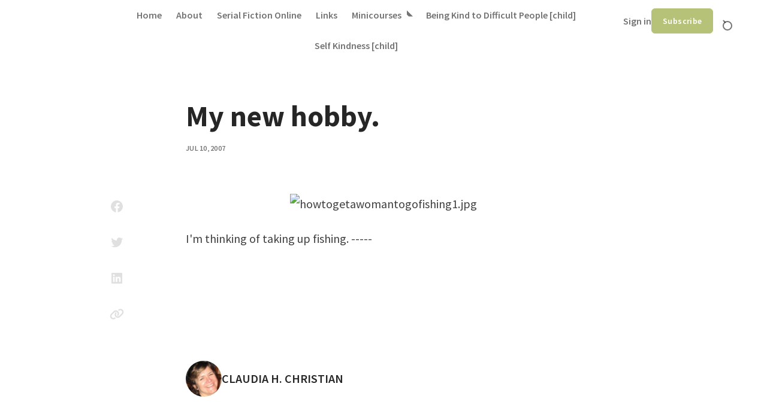

--- FILE ---
content_type: text/html; charset=utf-8
request_url: https://www.on-a-limb.com/my-new-hobby/
body_size: 5993
content:
<!doctype html>
<html lang="en" class="no-js" data-header-style="classic">

<head>
    <title>My new hobby.</title>
    <meta charset="utf-8">
    <meta name="viewport" content="width=device-width, initial-scale=1.0">
    <script>document.documentElement.classList.replace('no-js','js');</script>
    <script>
        if (window.localStorage.getItem('kutak-prefers-color-scheme') && !document.documentElement.hasAttribute('data-prefers-color-scheme')) {
            document.documentElement.setAttribute('data-prefers-color-scheme', window.localStorage.getItem('kutak-prefers-color-scheme'));
        }
    </script>

    <link rel="preload" as="font" type="font/woff2" href="https://www.on-a-limb.com/assets/fonts/source-sans-pro-v21-latin-ext_latin-regular.woff2?v=691d1f82c8" crossorigin>
<link rel="preload" as="font" type="font/woff2" href="https://www.on-a-limb.com/assets/fonts/source-sans-pro-v21-latin-ext_latin-600.woff2?v=691d1f82c8" crossorigin>
<link rel="preload" as="font" type="font/woff2" href="https://www.on-a-limb.com/assets/fonts/source-sans-pro-v21-latin-ext_latin-700.woff2?v=691d1f82c8" crossorigin>

<style>
    @font-face {
        font-family: 'Source Sans Pro';
        font-style: normal;
        font-weight: 400;
        font-display: swap;
        src: url('https://www.on-a-limb.com/assets/fonts/source-sans-pro-v21-latin-ext_latin-regular.woff2?v=691d1f82c8') format('woff2');
    }

    @font-face {
        font-family: 'Source Sans Pro';
        font-style: italic;
        font-weight: 400;
        font-display: swap;
        src: url('https://www.on-a-limb.com/assets/fonts/source-sans-pro-v21-latin-ext_latin-italic.woff2?v=691d1f82c8') format('woff2');
    }

    @font-face {
        font-family: 'Source Sans Pro';
        font-style: normal;
        font-weight: 600;
        font-display: swap;
        src: url('https://www.on-a-limb.com/assets/fonts/source-sans-pro-v21-latin-ext_latin-600.woff2?v=691d1f82c8') format('woff2');
    }

    @font-face {
        font-family: 'Source Sans Pro';
        font-style: italic;
        font-weight: 600;
        font-display: swap;
        src: url('https://www.on-a-limb.com/assets/fonts/source-sans-pro-v21-latin-ext_latin-600italic.woff2?v=691d1f82c8') format('woff2');
    }

    @font-face {
        font-family: 'Source Sans Pro';
        font-style: normal;
        font-weight: 700;
        font-display: swap;
        src: url('https://www.on-a-limb.com/assets/fonts/source-sans-pro-v21-latin-ext_latin-700.woff2?v=691d1f82c8') format('woff2');
    }

    @font-face {
        font-family: 'Source Sans Pro';
        font-style: italic;
        font-weight: 700;
        font-display: swap;
        src: url('https://www.on-a-limb.com/assets/fonts/source-sans-pro-v21-latin-ext_latin-700italic.woff2?v=691d1f82c8') format('woff2');
    }

    :root {
        --kutak--font-family--base: 'Source Sans Pro', Helvetica, sans-serif;
        --kutak--font-family--headings: 'Source Sans Pro', Helvetica, sans-serif;
        --kutak--font-family--elements: 'Source Sans Pro', Helvetica, sans-serif;
        --kutak--font-weight--base: 400;
        --kutak--font-weight--base-bold: 700;
        --kutak--font-weight--headings: 700;
        --kutak--font-weight--headings-small: 600;
        --kutak--font-weight--elements: 600;
    }
</style>

    <link rel="stylesheet" href="https://www.on-a-limb.com/assets/dist/style.css?v=691d1f82c8">

    

    <link rel="icon" href="https://www.on-a-limb.com/content/images/size/w256h256/format/jpeg/2023/09/On-a-limb-v2.jpg" type="image/jpeg">
    <link rel="canonical" href="https://www.on-a-limb.com/my-new-hobby/">
    <meta name="referrer" content="no-referrer-when-downgrade">
    
    <meta property="og:site_name" content="On a Limb with Claudia">
    <meta property="og:type" content="article">
    <meta property="og:title" content="My new hobby.">
    <meta property="og:description" content="I&#x27;m thinking of taking up fishing. -----">
    <meta property="og:url" content="https://www.on-a-limb.com/my-new-hobby/">
    <meta property="og:image" content="https://www.on-a-limb.com/content/images/size/w1200/2024/09/On-a-limb-v1-1.jpg">
    <meta property="article:published_time" content="2007-07-10T23:49:56.000Z">
    <meta property="article:modified_time" content="2023-10-04T02:23:25.000Z">
    <meta name="twitter:card" content="summary_large_image">
    <meta name="twitter:title" content="My new hobby.">
    <meta name="twitter:description" content="I&#x27;m thinking of taking up fishing. -----">
    <meta name="twitter:url" content="https://www.on-a-limb.com/my-new-hobby/">
    <meta name="twitter:image" content="https://www.on-a-limb.com/content/images/size/w1200/2023/10/On-a-limb-v3--no-background-_black.png">
    <meta name="twitter:label1" content="Written by">
    <meta name="twitter:data1" content="Claudia H. Christian">
    <meta property="og:image:width" content="1200">
    <meta property="og:image:height" content="800">
    
    <script type="application/ld+json">
{
    "@context": "https://schema.org",
    "@type": "Article",
    "publisher": {
        "@type": "Organization",
        "name": "On a Limb with Claudia",
        "url": "https://www.on-a-limb.com/",
        "logo": {
            "@type": "ImageObject",
            "url": "https://www.on-a-limb.com/content/images/2023/09/On-a-limb-v3-2-whitesmaller.png"
        }
    },
    "author": {
        "@type": "Person",
        "name": "Claudia H. Christian",
        "image": {
            "@type": "ImageObject",
            "url": "https://www.gravatar.com/avatar/826018e523886f10da589dc9dda9edd8?s=250&r=x&d=mp",
            "width": 250,
            "height": 250
        },
        "url": "https://www.on-a-limb.com/author/claudia/",
        "sameAs": []
    },
    "headline": "My new hobby.",
    "url": "https://www.on-a-limb.com/my-new-hobby/",
    "datePublished": "2007-07-10T23:49:56.000Z",
    "dateModified": "2023-10-04T02:23:25.000Z",
    "description": "I&#x27;m thinking of taking up fishing. -----",
    "mainEntityOfPage": "https://www.on-a-limb.com/my-new-hobby/"
}
    </script>

    <meta name="generator" content="Ghost 6.12">
    <link rel="alternate" type="application/rss+xml" title="On a Limb with Claudia" href="https://www.on-a-limb.com/rss/">
    <script defer src="https://cdn.jsdelivr.net/ghost/portal@~2.56/umd/portal.min.js" data-i18n="true" data-ghost="https://www.on-a-limb.com/" data-key="77076227aa4aa3bb54a71e8aa6" data-api="https://on-a-limb-with-claudia.ghost.io/ghost/api/content/" data-locale="en" crossorigin="anonymous"></script><style id="gh-members-styles">.gh-post-upgrade-cta-content,
.gh-post-upgrade-cta {
    display: flex;
    flex-direction: column;
    align-items: center;
    font-family: -apple-system, BlinkMacSystemFont, 'Segoe UI', Roboto, Oxygen, Ubuntu, Cantarell, 'Open Sans', 'Helvetica Neue', sans-serif;
    text-align: center;
    width: 100%;
    color: #ffffff;
    font-size: 16px;
}

.gh-post-upgrade-cta-content {
    border-radius: 8px;
    padding: 40px 4vw;
}

.gh-post-upgrade-cta h2 {
    color: #ffffff;
    font-size: 28px;
    letter-spacing: -0.2px;
    margin: 0;
    padding: 0;
}

.gh-post-upgrade-cta p {
    margin: 20px 0 0;
    padding: 0;
}

.gh-post-upgrade-cta small {
    font-size: 16px;
    letter-spacing: -0.2px;
}

.gh-post-upgrade-cta a {
    color: #ffffff;
    cursor: pointer;
    font-weight: 500;
    box-shadow: none;
    text-decoration: underline;
}

.gh-post-upgrade-cta a:hover {
    color: #ffffff;
    opacity: 0.8;
    box-shadow: none;
    text-decoration: underline;
}

.gh-post-upgrade-cta a.gh-btn {
    display: block;
    background: #ffffff;
    text-decoration: none;
    margin: 28px 0 0;
    padding: 8px 18px;
    border-radius: 4px;
    font-size: 16px;
    font-weight: 600;
}

.gh-post-upgrade-cta a.gh-btn:hover {
    opacity: 0.92;
}</style>
    <script defer src="https://cdn.jsdelivr.net/ghost/sodo-search@~1.8/umd/sodo-search.min.js" data-key="77076227aa4aa3bb54a71e8aa6" data-styles="https://cdn.jsdelivr.net/ghost/sodo-search@~1.8/umd/main.css" data-sodo-search="https://on-a-limb-with-claudia.ghost.io/" data-locale="en" crossorigin="anonymous"></script>
    
    <link href="https://www.on-a-limb.com/webmentions/receive/" rel="webmention">
    <script defer src="/public/cards.min.js?v=691d1f82c8"></script>
    <link rel="stylesheet" type="text/css" href="/public/cards.min.css?v=691d1f82c8">
    <script defer src="/public/comment-counts.min.js?v=691d1f82c8" data-ghost-comments-counts-api="https://www.on-a-limb.com/members/api/comments/counts/"></script>
    <script defer src="/public/member-attribution.min.js?v=691d1f82c8"></script>
    <script defer src="/public/ghost-stats.min.js?v=691d1f82c8" data-stringify-payload="false" data-datasource="analytics_events" data-storage="localStorage" data-host="https://www.on-a-limb.com/.ghost/analytics/api/v1/page_hit"  tb_site_uuid="67e1d119-3f71-400a-b4ee-fb02e3fd7172" tb_post_uuid="eb76bd97-1a90-4068-9d2e-698a993032e6" tb_post_type="post" tb_member_uuid="undefined" tb_member_status="undefined"></script><style>:root {--ghost-accent-color: #b5c277;}</style>
    <style>
    .feed-image {
    background-color: transparent!important;
    }
</style>
<!-- Dropdown Menu -->
<script src="https://cdn.jsdelivr.net/gh/rakihub/ghost-code-injection@nested-menu-v1.1/nested-menu/built/nested-menu.min.js" defer></script>
<link rel="stylesheet" href="https://cdn.jsdelivr.net/gh/rakihub/ghost-code-injection@nested-menu-v1.1/nested-menu/built/nested-menu.min.css">
</head>

<body class="post-template">

    <a class="skip-link visually-hidden-focusable" href="#main">Skip to content</a>

    <div class="site">

        <header id="site-header" class="site-header">
    <span class="site-header__bg"></span>

    <div class="site-header__container container">
        <button
            class="site-header__hamburger"
            data-site-action-trigger="navigation"
            aria-label="Open Menu"
            aria-expanded="false"
            aria-controls="site-actions-navigation">
            <span></span>
        </button>

        <a href="https://www.on-a-limb.com" rel="home" class="site-header__logo">
                <img class="site-header__logo-image" data-logo-color-scheme="default" src="https://www.on-a-limb.com/content/images/2023/09/On-a-limb-v3-2-whitesmaller.png" alt="On a Limb with Claudia">
        </a>

        <div id="site-actions-navigation" class="site-navigation">
            <div class="site-navigation__inner">
                        <nav class="nav-classic">
            <ul class="nav-classic__menu">
                 
                    <li class="nav-classic__menu-item">
                        <a class="nav-classic__menu-link" href="http://on-a-limb.com">
                            <span class="nav-classic__menu-title">Home</span>
                        </a>
                    </li>
                 
                 
                    <li class="nav-classic__menu-item">
                        <a class="nav-classic__menu-link" href="https://www.storiesbyclaudia.com/claudiahallchristian">
                            <span class="nav-classic__menu-title">About</span>
                        </a>
                    </li>
                 
                 
                    <li class="nav-classic__menu-item">
                        <a class="nav-classic__menu-link" href="http://serialfiction.online">
                            <span class="nav-classic__menu-title">Serial Fiction Online</span>
                        </a>
                    </li>
                 
                 
                    <li class="nav-classic__menu-item">
                        <a class="nav-classic__menu-link" href="https://linktr.ee/claudiahallchristian">
                            <span class="nav-classic__menu-title">Links</span>
                        </a>
                    </li>
                 
                 
                    <li class="nav-classic__menu-item">
                        <a class="nav-classic__menu-link" href="https://www.on-a-limb.com/minicourse/">
                            <span class="nav-classic__menu-title">Minicourses [has-child]</span>
                        </a>
                    </li>
                 
                 
                    <li class="nav-classic__menu-item">
                        <a class="nav-classic__menu-link" href="https://www.on-a-limb.com/tag/being-kind-to-difficult-people/">
                            <span class="nav-classic__menu-title">Being Kind to Difficult People [child]</span>
                        </a>
                    </li>
                 
                 
                    <li class="nav-classic__menu-item">
                        <a class="nav-classic__menu-link" href="https://www.on-a-limb.com/tag/self-kindness/">
                            <span class="nav-classic__menu-title">Self Kindness [child]</span>
                        </a>
                    </li>
                 
            </ul>
        </nav>

                    <div class="site-account">
                <a class="site-account__link" href="#/portal/signin" data-portal="signin">Sign in</a>
                <a class="site-account__button button" data-btn-size="small" href="#/portal/signup" data-portal="signup">Subscribe</a>
    </div>
                            </div>
        </div>

        <button
            class="site-header__search-trigger"
            aria-label="Open Search"
            data-ghost-search>
            <span></span>
        </button>
    </div>

    <div class="site-actions">
        <span class="site-actions__backdrop" data-close-site-actions></span>
        <span class="site-actions__bg"></span>


    </div>

</header>

        <main id="main" class="site-main">
            

<article class="article post no-image">

    <header class="article-header section" data-layout-grid="custom" data-theme="highlight" data-section="first" data-has-featured-image="false">
        <div class="article-header__content">
            <h1 class="article-header__title">My new hobby.</h1>
            <div class="article-header__footer">
                <time class="article-header__meta article-header__meta--date" datetime="2007-07-10">Jul 10, 2007</time>
            </div>
        </div>
    </header>

    <div class="article-main section" data-canvas-grid="content">
        <div class="article-content" data-canvas-grid="content" data-canvas-grid-self="full">
            <figure class="kg-card kg-image-card"><img src="http://blog.claudiahallchristian.com/wp-content/uploads/2007/07/howtogetawomantogofishing1.jpg" class="kg-image" alt="howtogetawomantogofishing1.jpg" loading="lazy"></figure><p>I'm thinking of taking up fishing. -----</p>
        </div>


        <div class="article-sharing">
            <div class="sharing-buttons">
    <h4 class="sharing-buttons__title meta-title">Share with friends</h4>
    <ul class="sharing-buttons__list">
        <li class="sharing-buttons__list-item">
            <a href="https://www.facebook.com/sharer.php?u=https://www.on-a-limb.com/my-new-hobby/" title="Share on Facebook" target="_blank" rel="noopener" class="sharing-buttons__list-link" data-social="facebook"><svg width="24" height="24" viewBox="0 0 24 24" version="1.1" xmlns="http://www.w3.org/2000/svg" aria-hidden="true" focusable="false"><path d="M12 2C6.5 2 2 6.5 2 12c0 5 3.7 9.1 8.4 9.9v-7H7.9V12h2.5V9.8c0-2.5 1.5-3.9 3.8-3.9 1.1 0 2.2.2 2.2.2v2.5h-1.3c-1.2 0-1.6.8-1.6 1.6V12h2.8l-.4 2.9h-2.3v7C18.3 21.1 22 17 22 12c0-5.5-4.5-10-10-10z" fill="currentColor"></path></svg>
</a>
        </li>
        <li class="sharing-buttons__list-item">
            <a href="https://twitter.com/intent/tweet?url=https://www.on-a-limb.com/my-new-hobby/&amp;text=My%20new%20hobby." title="Share on Twitter" target="_blank" rel="noopener" class="sharing-buttons__list-link" data-social="twitter"><svg width="24" height="24" viewBox="0 0 24 24" version="1.1" xmlns="http://www.w3.org/2000/svg" aria-hidden="true" focusable="false"><path d="M22.23,5.924c-0.736,0.326-1.527,0.547-2.357,0.646c0.847-0.508,1.498-1.312,1.804-2.27 c-0.793,0.47-1.671,0.812-2.606,0.996C18.324,4.498,17.257,4,16.077,4c-2.266,0-4.103,1.837-4.103,4.103 c0,0.322,0.036,0.635,0.106,0.935C8.67,8.867,5.647,7.234,3.623,4.751C3.27,5.357,3.067,6.062,3.067,6.814 c0,1.424,0.724,2.679,1.825,3.415c-0.673-0.021-1.305-0.206-1.859-0.513c0,0.017,0,0.034,0,0.052c0,1.988,1.414,3.647,3.292,4.023 c-0.344,0.094-0.707,0.144-1.081,0.144c-0.264,0-0.521-0.026-0.772-0.074c0.522,1.63,2.038,2.816,3.833,2.85 c-1.404,1.1-3.174,1.756-5.096,1.756c-0.331,0-0.658-0.019-0.979-0.057c1.816,1.164,3.973,1.843,6.29,1.843 c7.547,0,11.675-6.252,11.675-11.675c0-0.178-0.004-0.355-0.012-0.531C20.985,7.47,21.68,6.747,22.23,5.924z" fill="currentColor"></path></svg>
</a>
        </li>
        <li class="sharing-buttons__list-item">
            <a href="https://www.linkedin.com/shareArticle?mini=true&amp;url=https://www.on-a-limb.com/my-new-hobby/&amp;title=My%20new%20hobby." title="Share on LinkedIn" target="_blank" rel="noopener" class="sharing-buttons__list-link" data-social="linkedin"><svg width="24" height="24" viewBox="0 0 24 24" version="1.1" xmlns="http://www.w3.org/2000/svg" aria-hidden="true" focusable="false"><path d="M19.7,3H4.3C3.582,3,3,3.582,3,4.3v15.4C3,20.418,3.582,21,4.3,21h15.4c0.718,0,1.3-0.582,1.3-1.3V4.3 C21,3.582,20.418,3,19.7,3z M8.339,18.338H5.667v-8.59h2.672V18.338z M7.004,8.574c-0.857,0-1.549-0.694-1.549-1.548 c0-0.855,0.691-1.548,1.549-1.548c0.854,0,1.547,0.694,1.547,1.548C8.551,7.881,7.858,8.574,7.004,8.574z M18.339,18.338h-2.669 v-4.177c0-0.996-0.017-2.278-1.387-2.278c-1.389,0-1.601,1.086-1.601,2.206v4.249h-2.667v-8.59h2.559v1.174h0.037 c0.356-0.675,1.227-1.387,2.526-1.387c2.703,0,3.203,1.779,3.203,4.092V18.338z" fill="currentColor"></path></svg>
</a>
        </li>
        <li class="sharing-buttons__list-item">
            <button class="sharing-buttons__list-link" title="Copy link" data-social="copy-link" data-copy-link="https://www.on-a-limb.com/my-new-hobby/">
                <svg width="24" height="24" version="1.1" aria-hidden="true" focusable="false" xmlns="http://www.w3.org/2000/svg" viewBox="0 0 640 512"><path d="M579.8 267.7c56.5-56.5 56.5-148 0-204.5c-50-50-128.8-56.5-186.3-15.4l-1.6 1.1c-14.4 10.3-17.7 30.3-7.4 44.6s30.3 17.7 44.6 7.4l1.6-1.1c32.1-22.9 76-19.3 103.8 8.6c31.5 31.5 31.5 82.5 0 114L422.3 334.8c-31.5 31.5-82.5 31.5-114 0c-27.9-27.9-31.5-71.8-8.6-103.8l1.1-1.6c10.3-14.4 6.9-34.4-7.4-44.6s-34.4-6.9-44.6 7.4l-1.1 1.6C206.5 251.2 213 330 263 380c56.5 56.5 148 56.5 204.5 0L579.8 267.7zM60.2 244.3c-56.5 56.5-56.5 148 0 204.5c50 50 128.8 56.5 186.3 15.4l1.6-1.1c14.4-10.3 17.7-30.3 7.4-44.6s-30.3-17.7-44.6-7.4l-1.6 1.1c-32.1 22.9-76 19.3-103.8-8.6C74 372 74 321 105.5 289.5L217.7 177.2c31.5-31.5 82.5-31.5 114 0c27.9 27.9 31.5 71.8 8.6 103.9l-1.1 1.6c-10.3 14.4-6.9 34.4 7.4 44.6s34.4 6.9 44.6-7.4l1.1-1.6C433.5 260.8 427 182 377 132c-56.5-56.5-148-56.5-204.5 0L60.2 244.3z" fill="currentColor"/></svg>
                <span class="sharing-buttons__tooltip" role="tooltip" aria-hidden="true">Link copied</span>
            </button>
        </li>
    </ul>
</div>
        </div>

        <div class="article-authors">
                <div class="author-box" >
        <a href="/author/claudia/" aria-hidden="true" tabindex="-1" class="author-box__avatar">
                <figure class="author-box__avatar-figure">
                    <img width="70" height="70" class="author-box__avatar-image" src="https://www.gravatar.com/avatar/826018e523886f10da589dc9dda9edd8?s&#x3D;250&amp;r&#x3D;x&amp;d&#x3D;mp" alt="Claudia H. Christian" loading="lazy">
                </figure>
        </a>
        <div class="author-box__info">
            <h5 class="author-box__name">
                <span class="visually-hidden">Posted by</span>
                <a href="/author/claudia/" class="author-box__name-link">Claudia H. Christian</a>
            </h5>
        </div>
    </div>
        </div>

        <div class="article-newsletter newsletter-box" data-theme="highlight">
            <h3 class="newsletter-box__title meta-title">Join our newsletter</h3>
            <p class="newsletter-box__info">Get the latest news from lifestyle, technology, business and travel.</p>
            <form class="newsletter-box__form" data-members-form="signup" data-theme="reset">
                <div class="newsletter-box__form-field">
                    <label for="newsletter-box-email-input" class="visually-hidden">Enter your email</label>
                    <input id="newsletter-box-email-input" class="newsletter-box__form-input" type="email" name="email" placeholder="Enter your email" required data-members-email>
                    <button class="newsletter-box__form-submit" type="submit">Subscribe</button>
                </div>
                <p class="newsletter-box__message" data-message="loading">Processing your application...</p>
                <p class="newsletter-box__message" data-message="success">Success! Please check your inbox and click the link to confirm your subscription.</p>
                <p class="newsletter-box__message" data-message="error">Sorry, something went wrong. Please try again.</p>
            </form>
        </div>
    </div>

    <footer class="article-footer">
        

            <div class="article-comments section" data-layout-grid="sidebar" data-theme="light">
                <div class="comments">
                    <h3 class="comments__title section-title"><script
    data-ghost-comment-count="651ccc9d66cca20001157a56"
    data-ghost-comment-count-empty="No Comments"
    data-ghost-comment-count-singular="Comment"
    data-ghost-comment-count-plural="Comments"
    data-ghost-comment-count-tag="span"
    data-ghost-comment-count-class-name=""
    data-ghost-comment-count-autowrap="true"
>
</script></h3>
                    
        <script defer src="https://cdn.jsdelivr.net/ghost/comments-ui@~1.3/umd/comments-ui.min.js" data-locale="en" data-ghost-comments="https://www.on-a-limb.com/" data-api="https://on-a-limb-with-claudia.ghost.io/ghost/api/content/" data-admin="https://on-a-limb-with-claudia.ghost.io/ghost/" data-key="77076227aa4aa3bb54a71e8aa6" data-title="" data-count="false" data-post-id="651ccc9d66cca20001157a56" data-color-scheme="auto" data-avatar-saturation="60" data-accent-color="#b5c277" data-comments-enabled="all" data-publication="On a Limb with Claudia" crossorigin="anonymous"></script>
    
                </div>
                            </div>
    </footer>

</article>


        </main>

        <footer id="site-footer" class="site-footer" data-theme="highlight">

    <div class="site-footer__socials" data-canvas-grid="container">
        <div class="socials">
</div>

    </div>

    <div class="site-footer__content" data-canvas-grid="container">

            <nav class="nav-secondary">
        <ul class="nav-secondary__menu">
            <li class="nav-secondary__menu-item">
                <a class="nav-secondary__menu-link" href="https://dashboard.mailerlite.com/forms/262763/75048650666935406/share">
                    <span class="nav-secondary__menu-title">Sign up for newsletter</span>
                </a>
            </li>
        </ul>
    </nav>


        <p class="site-footer__copyright">
            © On a Limb with Claudia 2026 - Powered by <a href="https://ghost.org" target="_blank" rel="noopener">Ghost</a>
        </p>

    </div>
</footer>

    </div><!-- .site -->

    <script type="module" src="https://www.on-a-limb.com/assets/dist/main.js?v=691d1f82c8"></script>

    

</body>

</html>


--- FILE ---
content_type: text/css; charset=UTF-8
request_url: https://www.on-a-limb.com/assets/dist/style.css?v=691d1f82c8
body_size: 14203
content:
@charset "UTF-8";:root,[data-theme=reset],*+.content-cta:before,.article-header[data-has-featured-image=false],.kg-header-card.kg-style-accent .kg-header-card-button{--kutak--color--accent: var(--ghost-accent-color, #e60073);--kutak--color--primary: var(--kutak--color--accent);--kutak--color--primary-contrast: #fff;--kutak--color--secondary: rgba(0, 0, 0, .04);--kutak--color--secondary-contrast: var(--kutak--color--primary);--kutak--color--tertiary: #feffc3;--kutak--color--tertiary-contrast: rgba(0, 0, 0, .9);--kutak--color--base: #fff;--kutak--color--contrast: rgba(0, 0, 0, .75);--kutak--color--contrast-highlight: rgba(0, 0, 0, .85);--kutak--color--contrast-dim: rgba(0, 0, 0, .55);--kutak--color--contrast-dimmer: rgba(0, 0, 0, .4);--kutak--color--link: var(--kutak--color--primary);--kutak--color--link--hover: var(--kutak--color--primary);--kutak--color--link--hover-contrast: #fff;--kutak--color--border: rgba(0, 0, 0, .12);--kutak--color--border-dim: rgba(0, 0, 0, .05);--kutak--color--border-highlight: rgba(0, 0, 0, .3);--kutak--color--success: rgba(27, 243, 0, .3);--kutak--color--success-contrast: rgba(0, 0, 0, .85);--kutak--color--error: rgba(255, 0, 0, .1);--kutak--color--error-contrast: rgba(0, 0, 0, .85);--kutak--color--overlay-backdrop: rgba(0, 0, 0, .6);--kutak--color--overlay-image: rgba(0, 0, 0, .4);--kutak--theme--highlight--color--base: #f4f6f8;--kutak--theme--light--color--base: #f9fafb;--kutak--theme--dark--color--base: #181818}[data-theme],.tagcloud a,.sharing-buttons__list-link,.kg-header-card,.kg-file-card-icon,.kg-embed-card .twitter-tweet,.kg-callout-card-accent,.kg-callout-card-background-accent,.kg-callout-card-grey,.kg-callout-card-background-grey,.kg-blockquote-alt,code,kbd,tt,var,samp,pre{background-color:var(--kutak--color--base);color:var(--kutak--color--contrast)}[data-theme=highlight],.tagcloud a,.sharing-buttons__list-link,.kg-callout-card-grey,.kg-callout-card-background-grey,code,kbd,tt,var,samp,pre{--kutak--color--base: var(--kutak--theme--highlight--color--base)}[data-theme=light],.kg-header-card.kg-style-light,.kg-file-card-icon{--kutak--color--base: var(--kutak--theme--light--color--base)}[data-theme=dark],.kg-header-card.kg-style-image,.kg-header-card.kg-style-dark{--kutak--color--base: var(--kutak--theme--dark--color--base)}[data-theme=accent],.kg-header-card.kg-style-accent,.kg-embed-card .twitter-tweet,.kg-callout-card-accent,.kg-callout-card-background-accent,.kg-blockquote-alt{--kutak--color--base: var(--kutak--color--primary)}[data-theme=dark],.kg-header-card.kg-style-image,.kg-header-card.kg-style-dark,[data-theme=accent],.kg-header-card.kg-style-accent,.kg-embed-card .twitter-tweet,.kg-callout-card-accent,.kg-callout-card-background-accent,.kg-blockquote-alt{--kutak--color--contrast: rgba(255, 255, 255, .95);--kutak--color--contrast-highlight: #fff;--kutak--color--border: rgba(255, 255, 255, .5);--kutak--color--link: #fff;--kutak--color--link--hover-contrast: var(--kutak--color--primary);--kutak--color--link--hover: #fff}[data-theme=dark] :focus-visible,.kg-header-card.kg-style-image :focus-visible,.kg-header-card.kg-style-dark :focus-visible,[data-theme=accent] :focus-visible,.kg-header-card.kg-style-accent :focus-visible,.kg-embed-card .twitter-tweet :focus-visible,.kg-callout-card-accent :focus-visible,.kg-callout-card-background-accent :focus-visible,.kg-blockquote-alt :focus-visible{outline-color:#fffffff2}:root[data-has-dark-mode-support][data-prefers-color-scheme=dark],:root[data-has-dark-mode-support][data-prefers-color-scheme=dark] [data-theme=reset],:root[data-has-dark-mode-support][data-prefers-color-scheme=dark] *+.content-cta:before,:root[data-has-dark-mode-support][data-prefers-color-scheme=dark] .article-header[data-has-featured-image=false],:root[data-has-dark-mode-support][data-prefers-color-scheme=dark] .kg-header-card.kg-style-accent .kg-header-card-button{--kutak--color--base: #18171c;--kutak--color--primary: var(--kutak--dark-mode--color--accent, var(--kutak--color--accent));--kutak--color--secondary: rgba(255, 255, 255, .1);--kutak--color--secondary-contrast: rgba(255, 255, 255, .9);--kutak--color--contrast: rgba(255, 255, 255, .8);--kutak--color--contrast-highlight: rgba(255, 255, 255, .95);--kutak--color--contrast-dim: rgba(255, 255, 255, .7);--kutak--color--contrast-dimmer: rgba(255, 255, 255, .6);--kutak--color--border: rgba(255, 255, 255, .1);--kutak--color--border-dim: rgba(255, 255, 255, .05);--kutak--color--border-highlight: rgba(255, 255, 255, .2);--kutak--color--link--hover: var(--kutak--color--secondary);--kutak--color--link--hover-contrast: var(--kutak--color--secondary-contrast);--kutak--color--shadow: rgba(0, 0, 0, .2);--kutak--color--shadow-highlight: rgba(0, 0, 0, .3);--kutak--color--overlay-image: rgba(0, 0, 0, .5)}:root[data-has-dark-mode-support][data-prefers-color-scheme=dark] :focus-visible,:root[data-has-dark-mode-support][data-prefers-color-scheme=dark] [data-theme=reset] :focus-visible{outline-color:#ffffffb3}:root[data-has-dark-mode-support][data-prefers-color-scheme=dark] [data-theme=accent],:root[data-has-dark-mode-support][data-prefers-color-scheme=dark] .kg-header-card.kg-style-accent,:root[data-has-dark-mode-support][data-prefers-color-scheme=dark] .kg-embed-card .twitter-tweet,:root[data-has-dark-mode-support][data-prefers-color-scheme=dark] .kg-callout-card-accent,:root[data-has-dark-mode-support][data-prefers-color-scheme=dark] .kg-callout-card-background-accent,:root[data-has-dark-mode-support][data-prefers-color-scheme=dark] .kg-blockquote-alt,:root[data-has-dark-mode-support][data-prefers-color-scheme=dark] [data-theme=reset] [data-theme=accent]{--kutak--color--base: var(--kutak--dark-mode--color--accent, var(--kutak--color--accent))}:root[data-has-dark-mode-support][data-prefers-color-scheme=dark] [data-theme=dark],:root[data-has-dark-mode-support][data-prefers-color-scheme=dark] .kg-header-card.kg-style-image,:root[data-has-dark-mode-support][data-prefers-color-scheme=dark] .kg-header-card.kg-style-dark,:root[data-has-dark-mode-support][data-prefers-color-scheme=dark] [data-theme=highlight],:root[data-has-dark-mode-support][data-prefers-color-scheme=dark] .tagcloud a,:root[data-has-dark-mode-support][data-prefers-color-scheme=dark] .sharing-buttons__list-link,:root[data-has-dark-mode-support][data-prefers-color-scheme=dark] .kg-callout-card-grey,:root[data-has-dark-mode-support][data-prefers-color-scheme=dark] .kg-callout-card-background-grey,:root[data-has-dark-mode-support][data-prefers-color-scheme=dark] code,:root[data-has-dark-mode-support][data-prefers-color-scheme=dark] kbd,:root[data-has-dark-mode-support][data-prefers-color-scheme=dark] tt,:root[data-has-dark-mode-support][data-prefers-color-scheme=dark] var,:root[data-has-dark-mode-support][data-prefers-color-scheme=dark] samp,:root[data-has-dark-mode-support][data-prefers-color-scheme=dark] pre,:root[data-has-dark-mode-support][data-prefers-color-scheme=dark] [data-theme=reset] [data-theme=dark],:root[data-has-dark-mode-support][data-prefers-color-scheme=dark] [data-theme=reset] [data-theme=highlight]{--kutak--color--base: #1a191f}:root[data-has-dark-mode-support][data-prefers-color-scheme=dark] [data-theme=light],:root[data-has-dark-mode-support][data-prefers-color-scheme=dark] .kg-header-card.kg-style-light,:root[data-has-dark-mode-support][data-prefers-color-scheme=dark] .kg-file-card-icon,:root[data-has-dark-mode-support][data-prefers-color-scheme=dark] [data-theme=reset] [data-theme=light]{--kutak--color--base: #1c1b22}:root[data-has-dark-mode-support][data-prefers-color-scheme=dark] .posts-highlight,:root[data-has-dark-mode-support][data-prefers-color-scheme=dark] .article-header,:root[data-has-dark-mode-support][data-prefers-color-scheme=dark] [data-theme=reset] .posts-highlight,:root[data-has-dark-mode-support][data-prefers-color-scheme=dark] [data-theme=reset] .article-header{--kutak--color--base: #151419}@media (prefers-color-scheme: dark){:root[data-has-dark-mode-support]:not([data-prefers-color-scheme]),:root[data-has-dark-mode-support]:not([data-prefers-color-scheme]) [data-theme=reset],:root[data-has-dark-mode-support]:not([data-prefers-color-scheme]) *+.content-cta:before,:root[data-has-dark-mode-support]:not([data-prefers-color-scheme]) .article-header[data-has-featured-image=false],:root[data-has-dark-mode-support]:not([data-prefers-color-scheme]) .kg-header-card.kg-style-accent .kg-header-card-button{--kutak--color--base: #18171c;--kutak--color--primary: var(--kutak--dark-mode--color--accent, var(--kutak--color--accent));--kutak--color--secondary: rgba(255, 255, 255, .1);--kutak--color--secondary-contrast: rgba(255, 255, 255, .9);--kutak--color--contrast: rgba(255, 255, 255, .8);--kutak--color--contrast-highlight: rgba(255, 255, 255, .95);--kutak--color--contrast-dim: rgba(255, 255, 255, .7);--kutak--color--contrast-dimmer: rgba(255, 255, 255, .6);--kutak--color--border: rgba(255, 255, 255, .1);--kutak--color--border-dim: rgba(255, 255, 255, .05);--kutak--color--border-highlight: rgba(255, 255, 255, .2);--kutak--color--link--hover: var(--kutak--color--secondary);--kutak--color--link--hover-contrast: var(--kutak--color--secondary-contrast);--kutak--color--shadow: rgba(0, 0, 0, .2);--kutak--color--shadow-highlight: rgba(0, 0, 0, .3);--kutak--color--overlay-image: rgba(0, 0, 0, .5)}:root[data-has-dark-mode-support]:not([data-prefers-color-scheme]) :focus-visible,:root[data-has-dark-mode-support]:not([data-prefers-color-scheme]) [data-theme=reset] :focus-visible{outline-color:#ffffffb3}:root[data-has-dark-mode-support]:not([data-prefers-color-scheme]) [data-theme=accent],:root[data-has-dark-mode-support]:not([data-prefers-color-scheme]) .kg-header-card.kg-style-accent,:root[data-has-dark-mode-support]:not([data-prefers-color-scheme]) .kg-embed-card .twitter-tweet,:root[data-has-dark-mode-support]:not([data-prefers-color-scheme]) .kg-callout-card-accent,:root[data-has-dark-mode-support]:not([data-prefers-color-scheme]) .kg-callout-card-background-accent,:root[data-has-dark-mode-support]:not([data-prefers-color-scheme]) .kg-blockquote-alt,:root[data-has-dark-mode-support]:not([data-prefers-color-scheme]) [data-theme=reset] [data-theme=accent]{--kutak--color--base: var(--kutak--dark-mode--color--accent, var(--kutak--color--accent))}:root[data-has-dark-mode-support]:not([data-prefers-color-scheme]) [data-theme=dark],:root[data-has-dark-mode-support]:not([data-prefers-color-scheme]) .kg-header-card.kg-style-image,:root[data-has-dark-mode-support]:not([data-prefers-color-scheme]) .kg-header-card.kg-style-dark,:root[data-has-dark-mode-support]:not([data-prefers-color-scheme]) [data-theme=highlight],:root[data-has-dark-mode-support]:not([data-prefers-color-scheme]) .tagcloud a,:root[data-has-dark-mode-support]:not([data-prefers-color-scheme]) .sharing-buttons__list-link,:root[data-has-dark-mode-support]:not([data-prefers-color-scheme]) .kg-callout-card-grey,:root[data-has-dark-mode-support]:not([data-prefers-color-scheme]) .kg-callout-card-background-grey,:root[data-has-dark-mode-support]:not([data-prefers-color-scheme]) code,:root[data-has-dark-mode-support]:not([data-prefers-color-scheme]) kbd,:root[data-has-dark-mode-support]:not([data-prefers-color-scheme]) tt,:root[data-has-dark-mode-support]:not([data-prefers-color-scheme]) var,:root[data-has-dark-mode-support]:not([data-prefers-color-scheme]) samp,:root[data-has-dark-mode-support]:not([data-prefers-color-scheme]) pre,:root[data-has-dark-mode-support]:not([data-prefers-color-scheme]) [data-theme=reset] [data-theme=dark],:root[data-has-dark-mode-support]:not([data-prefers-color-scheme]) [data-theme=reset] [data-theme=highlight]{--kutak--color--base: #1a191f}:root[data-has-dark-mode-support]:not([data-prefers-color-scheme]) [data-theme=light],:root[data-has-dark-mode-support]:not([data-prefers-color-scheme]) .kg-header-card.kg-style-light,:root[data-has-dark-mode-support]:not([data-prefers-color-scheme]) .kg-file-card-icon,:root[data-has-dark-mode-support]:not([data-prefers-color-scheme]) [data-theme=reset] [data-theme=light]{--kutak--color--base: #1c1b22}:root[data-has-dark-mode-support]:not([data-prefers-color-scheme]) .posts-highlight,:root[data-has-dark-mode-support]:not([data-prefers-color-scheme]) .article-header,:root[data-has-dark-mode-support]:not([data-prefers-color-scheme]) [data-theme=reset] .posts-highlight,:root[data-has-dark-mode-support]:not([data-prefers-color-scheme]) [data-theme=reset] .article-header{--kutak--color--base: #151419}}:root{--kutak--size--container: 1160px;--kutak--size--content: 660px;--kutak--size--content-wide: 790px;--kutak--size--header: clamp(3.75rem, 1.6393vw + 3.3504rem, 4.375rem);--kutak--size--logo: 35px;--kutak--size--header-content: max(calc(var(--kutak--size--header) / 2), var(--kutak--size--logo));--kutak--radius--xs: 3px;--kutak--radius--s: 6px;--kutak--radius--m: 9px;--kutak--radius--l: 12px;--kutak--radius--xl: 16px}:root{--kutak--safe-area--top: env(safe-area-inset-top);--kutak--safe-area--right: env(safe-area-inset-right);--kutak--safe-area--bottom: env(safe-area-inset-bottom);--kutak--safe-area--left: env(safe-area-inset-left);--kutak--space--3xs: .1875rem;--kutak--space--2xs: .375rem;--kutak--space--xs: .75rem;--kutak--space--s: 1.125rem;--kutak--space--m: 1.875rem;--kutak--space--l: 3rem;--kutak--space--xl: 4.125rem;--kutak--space--2xl: 5.625rem;--kutak--space--3xl: 7.5rem;--kutak--space--xs-s: clamp(.75rem, .9836vw + .5102rem, 1.125rem);--kutak--space--xs-m: clamp(.75rem, 2.9508vw + .0307rem, 1.875rem);--kutak--space--s-m: clamp(1.125rem, 1.9672vw + .6455rem, 1.875rem);--kutak--space--s-l: clamp(1.125rem, 4.918vw + -.0738rem, 3rem);--kutak--space--m-l: clamp(1.875rem, 2.9508vw + 1.1557rem, 3rem);--kutak--space--m-xl: clamp(1.875rem, 5.9016vw + .4365rem, 4.125rem);--kutak--space--l-xl: clamp(3rem, 2.9508vw + 2.2807rem, 4.125rem);--kutak--flow--xs: .5rem;--kutak--flow--s: .75rem;--kutak--flow--m: clamp(1.375rem, .3279vw + 1.2951rem, 1.5rem);--kutak--flow--l: clamp(1.75rem, .9836vw + 1.5102rem, 2.125rem);--kutak--flow--xl: clamp(2.5rem, 2.623vw + 1.8607rem, 3.5rem);--kutak--flow--content: var(--kutak--flow--m);--kutak--space--site: clamp(1.5rem, 3.9344vw + .541rem, 3rem);--kutak--space--sticky: calc(var(--kutak--size--header) + var(--kutak--space--s));--kutak--space--scroll: calc(var(--kutak--size--header) + var(--kutak--space--s));--kutak-space--scroll-theme: calc(var(--kutak-size--header) - 1px);--kutak--space--section: var(--kutak--space--m-xl);--kutak--space--section-first: var(--kutak--space--site);--kutak--space--column: clamp(1.25rem, 7.1429vw + -3.2143rem, 2.5rem);--kutak--space--row: var(--kutak--space--m-xl);--kutak--space--card: var(--kutak--space--s-m);--kutak--space--card-small: var(--kutak--space--xs-s)}@media (min-width: 62.5em){:root{--kutak--space--section-first: calc(var(--kutak--space--l) - ((var(--kutak--size--header) - var(--kutak--size--header-content)) / 2))}:root[data-header-style=classic]{--kutak--space--section-first: calc(var(--kutak--space--xl) - ((var(--kutak--size--header) - var(--kutak--size--header-content)) / 2))}}:root{--kutak--font-size--3xs: .75rem;--kutak--font-size--2xs: .875rem;--kutak--font-size--xs: clamp(.9375rem, .1639vw + .8975rem, 1rem);--kutak--font-size--s: clamp(1.0625rem, .1639vw + 1.0225rem, 1.125rem);--kutak--font-size--m: clamp(1.1875rem, .1639vw + 1.1475rem, 1.25rem);--kutak--font-size--l: clamp(1.3125rem, .6557vw + 1.1527rem, 1.5625rem);--kutak--font-size--xl: clamp(1.5rem, 1.1475vw + 1.2203rem, 1.9375rem);--kutak--font-size--2xl: clamp(1.6875rem, 1.9672vw + 1.208rem, 2.4375rem);--kutak--font-size--3xl: clamp(1.875rem, 3.1148vw + 1.1158rem, 3.0625rem);--kutak--font-size--4xl: clamp(2.125rem, 4.5902vw + 1.0061rem, 3.875rem);--kutak--font-size--5xl: clamp(2.375rem, 6.2295vw + .8566rem, 4.75rem);--kutak--font-size--6xl: clamp(8rem, 26.5574vw + 1.5266rem, 18.125rem);--kutak--font-size--base-small: var(--kutak--font-size--s);--kutak--font-size--base: var(--kutak--font-size--m);--kutak--font-size--h1: var(--kutak--font-size--3xl);--kutak--font-size--h2: var(--kutak--font-size--2xl);--kutak--font-size--h3: var(--kutak--font-size--xl);--kutak--font-size--h4: var(--kutak--font-size--l);--kutak--font-size--h5: var(--kutak--font-size--base);--kutak--font-size--h6: var(--kutak--font-size--base-small);--kutak--font-size--post-card-title: 1.625rem;--kutak--font-size--post-card-horizontal-title: 1.1875rem}:root{--kutak--z-index--below: -1;--kutak--z-index--default: 1;--kutak--z-index--foreground: 2;--kutak--z-index--on-top: 1000;--kutak--z-index--overlay: 2000;--kutak--z-index--modal: 5000}*,*:before,*:after{box-sizing:inherit}html{box-sizing:border-box;-webkit-font-smoothing:antialiased;-moz-osx-font-smoothing:grayscale;text-rendering:optimizeLegibility;text-size-adjust:100%}html:focus-within{scroll-behavior:smooth}html.js:not([data-dom-content-loaded=true]) *{transition:none}html[data-scroll-disabled]{margin-right:var(--kutak--scrollbar-width);overscroll-behavior-y:none}body{background-color:var(--kutak--color--base);color:var(--kutak--color--contrast);margin:0;overflow-x:hidden}[id]{scroll-margin-block-start:var(--kutak--space--scroll)}[id][data-theme],.tagcloud a[id],[id].sharing-buttons__list-link,[id].kg-header-card,[id].kg-file-card-icon,.kg-embed-card [id].twitter-tweet,[id].kg-callout-card-accent,[id].kg-callout-card-background-accent,[id].kg-callout-card-grey,[id].kg-callout-card-background-grey,[id].kg-blockquote-alt,code[id],kbd[id],tt[id],var[id],samp[id],pre[id]{scroll-margin-block-start:var(--kutak--space--scroll-theme)}[id][tabindex]{outline:none}:focus{outline:0}:focus-visible{outline:2px solid var(--kutak--color--contrast);outline-offset:2px}::selection{background-color:var(--kutak--color--tertiary);color:var(--kutak--color--tertiary-contrast)}[disabled]{cursor:default;opacity:.7;pointer-events:none}mark{background-color:var(--kutak--color--tertiary);color:var(--kutak--color--tertiary-contrast)}abbr,acronym{border-block-end:1px dotted var(--kutak--color--border);cursor:help;text-decoration:none}small{font-size:80%}sub,sup{font-size:75%;line-height:0;position:relative;vertical-align:baseline}sub{bottom:-.25em}sup{top:-.5em}code,kbd,tt,var,samp,pre{font-family:Courier,monospace;font-size:var(--kutak--font-size--xs);padding:.125rem .25rem}pre{max-width:100%;overflow:auto;padding:1.5rem}pre code,pre kbd,pre tt,pre var,pre samp{background-color:transparent;padding:0}address{font-style:normal}:-moz-ui-invalid{box-shadow:none}@media (prefers-reduced-motion: reduce){html:focus-within{scroll-behavior:auto!important}*,*:before,*:after{animation-duration:.01ms!important;animation-iteration-count:1!important;scroll-behavior:auto!important;transition-duration:.01ms!important}}button{background-color:transparent;border:0;color:inherit;cursor:pointer;font-family:inherit;font-size:100%;padding:0}.btn,.button,.pagination-load-more__button,.kg-product-card-button,.kg-header-card .kg-header-card-button,.kg-btn,[type=button],[type=reset],[type=submit]{appearance:button;background:var(--kutak--color--primary);border:1px solid var(--kutak--color--primary);border-radius:var(--kutak--radius--s);color:var(--kutak--color--primary-contrast);cursor:pointer;display:inline-block;font-family:var(--kutak--font-family--elements);font-size:var(--kutak--font-size--xs);font-weight:var(--kutak--font-weight--elements);letter-spacing:.025rem;line-height:1.4;padding:.85em 1.25em;transition:opacity .3s,background-color .3s,border-color .3s,color .3s;vertical-align:middle;width:auto}.btn[data-btn-size=small],.btn.newsletter-box__form-submit,.button[data-btn-size=small],[data-btn-size=small].pagination-load-more__button,.button.newsletter-box__form-submit,.newsletter-box__form-submit.pagination-load-more__button,.kg-product-card-button,.kg-header-card [data-btn-size=small].kg-header-card-button,.kg-header-card .kg-header-card-button.newsletter-box__form-submit,.kg-header-card .kg-header-card-button.kg-product-card-button,[data-btn-size=small].kg-btn,.kg-btn.newsletter-box__form-submit,[type=button][data-btn-size=small],[type=button].newsletter-box__form-submit,[type=reset][data-btn-size=small],[type=reset].newsletter-box__form-submit,[type=submit][data-btn-size=small],[type=submit].newsletter-box__form-submit{font-size:var(--kutak--font-size--2xs);padding-block-end:.75em;padding-block-start:.75em}@media (min-width: 37.5em){.btn[data-btn-size=big],.button[data-btn-size=big],[data-btn-size=big].pagination-load-more__button,[data-btn-size=big].kg-product-card-button,.kg-header-card [data-btn-size=big].kg-header-card-button,.kg-header-card.kg-size-large .kg-header-card-button,[data-btn-size=big].kg-btn,[type=button][data-btn-size=big],[type=reset][data-btn-size=big],[type=submit][data-btn-size=big]{font-size:var(--kutak--font-size--base-small)}}.btn:hover,.button:hover,.pagination-load-more__button:hover,.kg-product-card-button:hover,.kg-header-card .kg-header-card-button:hover,.kg-btn:hover,[type=button]:hover,[type=reset]:hover,[type=submit]:hover{color:var(--kutak--color--primary-contrast);opacity:.85}.btn[data-btn-variant=ghost],.button[data-btn-variant=ghost],.pagination-load-more__button,[data-btn-variant=ghost].kg-product-card-button,.kg-header-card [data-btn-variant=ghost].kg-header-card-button,.kg-header-card .kg-header-card-button.pagination-load-more__button,.kg-header-card.kg-style-accent .kg-header-card-button,[data-btn-variant=ghost].kg-btn,.kg-btn:not(.kg-btn-accent),[type=button][data-btn-variant=ghost],[type=reset][data-btn-variant=ghost],[type=submit][data-btn-variant=ghost]{background-color:var(--kutak--color--base);border-color:var(--kutak--color--border);color:var(--kutak--color--contrast)}.btn[data-btn-variant=ghost]:hover,.button[data-btn-variant=ghost]:hover,.pagination-load-more__button:hover,[data-btn-variant=ghost].kg-product-card-button:hover,.kg-header-card [data-btn-variant=ghost].kg-header-card-button:hover,.kg-header-card.kg-style-accent .kg-header-card-button:hover,[data-btn-variant=ghost].kg-btn:hover,.kg-btn:hover:not(.kg-btn-accent),[type=button][data-btn-variant=ghost]:hover,[type=reset][data-btn-variant=ghost]:hover,[type=submit][data-btn-variant=ghost]:hover{border-color:var(--kutak--color--border-highlight);color:var(--kutak--color--contrast);opacity:1}fieldset{border:0;padding:0}fieldset legend{margin-block-end:var(--kutak--flow--s)}fieldset legend+*{margin-block-start:0}legend{color:var(--kutak--color--contrast-highlight);font-family:var(--kutak--font-family--headings-small);font-size:var(--kutak--font-size--h5);font-weight:var(--kutak--font-weight--headings-small);padding:0}label{color:var(--kutak--color--contrast);font-size:var(--kutak--font-size--base-small)}input,select,textarea{border:2px solid var(--kutak--color--border);border-radius:var(--kutak--radius--s);color:var(--kutak--color--contrast);font-family:inherit;font-size:var(--kutak--font-size--base-small);line-height:1.6;margin:0;padding:.875rem 1rem;transition:border-color .2s;width:100%}input::placeholder,select::placeholder,textarea::placeholder{color:var(--kutak--color--contrast-dimmer)}input:focus-visible,select:focus-visible,textarea:focus-visible{border-color:var(--kutak--color--border-highlight);outline:0}select{appearance:none;background-color:transparent;background-image:url("data:image/svg+xml,<svg fill='rgba(0,0,0,0.6)' xmlns='http://www.w3.org/2000/svg' viewBox='0 0 512 512'><path d='M233.4 406.6c12.5 12.5 32.8 12.5 45.3 0l192-192c12.5-12.5 12.5-32.8 0-45.3s-32.8-12.5-45.3 0L256 338.7 86.6 169.4c-12.5-12.5-32.8-12.5-45.3 0s-12.5 32.8 0 45.3l192 192z'/></svg>");background-position:calc(100% - 1rem) center;background-repeat:no-repeat;background-size:1rem;padding-right:2.5rem}input[type=checkbox],input[type=radio]{align-items:center;appearance:none;display:inline-flex;height:1.25rem;justify-content:center;line-height:0;margin:-.175rem .25rem 0 0;padding:0;position:relative;vertical-align:middle;width:1.25rem}input[type=checkbox]:checked:before{border:solid var(--kutak--color--primary);border-width:0 2px 2px 0;content:"";height:.625rem;margin-top:-.125rem;transform:rotate(45deg);width:.3125rem}input[type=radio]{border-radius:100%}input[type=radio]:checked:before{background-color:var(--kutak--color--primary);border-radius:50%;content:"";display:block;height:.375rem;width:.375rem}input[type=color]{padding:0}::-webkit-inner-spin-button,::-webkit-outer-spin-button{height:auto}[type=search]{appearance:textfield}::-webkit-search-decoration{appearance:none}::-webkit-file-upload-button{appearance:button;font:inherit}a{color:inherit;text-decoration:none;transition:color .2s}a:hover{color:var(--kutak--color--primary)}a:where(:not([class])){background-image:linear-gradient(to bottom,var(--kutak--color--border) 0%,var(--kutak--color--border) 100%);background-position:0 1.3em;background-repeat:no-repeat;background-size:100%;color:var(--kutak--color--link);font-weight:var(--kutak--font-weight--base-bold);padding-block-end:.15em;transition:color .2s,background-position .2s}h1 a:where(:not([class])),h2 a:where(:not([class])){background-position:0 1.1em;padding-block-end:0}a:where(:not([class])):hover{background-image:linear-gradient(to bottom,var(--kutak--color--link--hover) 0%,var(--kutak--color--link--hover) 100%);background-position:0 0;color:var(--kutak--color--link--hover-contrast)}ul li,ol li{margin-block-end:.5em;margin-block-start:.5em}li:last-of-type>ul,li:last-of-type>ol{margin-block-end:0}.article-content ul,.article-content ol{counter-reset:list;list-style:none;padding:0}.article-content li{padding-left:2em;position:relative}.article-content ol li{padding-left:2.5em}.article-content ul>li:before{background-color:var(--kutak--color--border);border-radius:.5em;content:"";height:.5em;left:.625em;position:absolute;top:.65em;width:.5em}.article-content ol>li:before{border:2px solid var(--kutak--color--border);border-radius:1.875em;content:counter(list);counter-increment:list;font-size:.8em;font-weight:var(--kutak--font-weight--base-bold);height:1.875em;left:.25em;line-height:calc(1.875em - 4px);position:absolute;text-align:center;top:.175em;width:1.875em}dt{font-weight:var(--kutak--font-weight--base-bold)}*+dt{margin-block-start:var(--kutak--flow--content)}dd{margin:0}img,picture,video{display:block;height:auto;max-width:100%}html:not(.no-js) .nav-primary__menu-image,html:not(.no-js) img[onload]{opacity:0;transition:opacity .2s;will-change:opacity}html:not(.no-js) [data-loaded=true].nav-primary__menu-image,html:not(.no-js) img[data-loaded=true][onload]{opacity:1}figcaption{color:var(--kutak--color--contrast-dim);font-size:var(--kutak--font-size--xs);margin-inline-end:auto;margin-inline-start:auto;max-width:var(--kutak--size--content);padding-block-start:var(--kutak--space--2xs);width:100%}.kg-width-full figcaption{max-width:calc(var(--kutak--size--content) + var(--kutak--space--site) * 2);padding-inline-end:var(--kutak--space--site);padding-inline-start:var(--kutak--space--site)}table{border-collapse:collapse;border-radius:var(--kutak--radius--s);border-spacing:0;font-size:var(--kutak--font-size--xs);line-height:1.6;text-indent:0;width:100%}table.has-fixed-layout{table-layout:fixed}table.aligncenter{display:table;margin:0 auto;text-align:start;width:auto}table td,table th{border-block-start:1px solid var(--kutak--color--border-dim);padding:.5rem}table td>:last-child{margin-bottom:0}table th,table td,table caption{font-weight:inherit;text-align:start}table th{font-weight:var(--kutak--font-weight--base-bold)}table thead th,table thead td{border-block-end:2px solid var(--kutak--color--border);border-block-start:0;vertical-align:bottom}table tbody tr:first-child td,table tbody tr:first-child th{border:0}table tbody th,table tbody td{vertical-align:top}table tr>td:first-child,table tr>th:first-child{padding-inline-start:0}table tr>td:last-child,table tr>th:last-child{padding-inline-end:0}body{font-family:var(--kutak--font-family--base);font-size:var(--kutak--font-size--base);font-weight:var(--kutak--font-weight--base);line-height:1.7}.kg-toggle-content,details>*:where(:not(summary)),.kg-product-card-description,.kg-nft-description,address{font-size:var(--kutak--font-size--base-small);line-height:1.6}h1,h2,h3,h4,h5,h6,.h1,.h2,.h3,.h4,.h5,.h6{color:var(--kutak--color--contrast-highlight);font-family:var(--kutak--font-family--headings);font-weight:var(--kutak--font-weight--headings-small);line-height:1.1;margin:0}*+h1,*+h2,*+h3,*+h4,*+h5,*+h6,*+.h1,*+.h2,*+.h3,*+.h4,*+.h5,*+.h6{margin-block-start:var(--kutak--flow--content)}*:where(:not(h1,h2,h3,h4,h5,h6,.h1,.h2,.h3,.h4,.h5,.h6))+h1,*:where(:not(h1,h2,h3,h4,h5,h6,.h1,.h2,.h3,.h4,.h5,.h6))+h2,*:where(:not(h1,h2,h3,h4,h5,h6,.h1,.h2,.h3,.h4,.h5,.h6))+h3,*:where(:not(h1,h2,h3,h4,h5,h6,.h1,.h2,.h3,.h4,.h5,.h6))+h4,*:where(:not(h1,h2,h3,h4,h5,h6,.h1,.h2,.h3,.h4,.h5,.h6))+h5,*:where(:not(h1,h2,h3,h4,h5,h6,.h1,.h2,.h3,.h4,.h5,.h6))+h6,*:where(:not(h1,h2,h3,h4,h5,h6,.h1,.h2,.h3,.h4,.h5,.h6))+.h1,*:where(:not(h1,h2,h3,h4,h5,h6,.h1,.h2,.h3,.h4,.h5,.h6))+.h2,*:where(:not(h1,h2,h3,h4,h5,h6,.h1,.h2,.h3,.h4,.h5,.h6))+.h3,*:where(:not(h1,h2,h3,h4,h5,h6,.h1,.h2,.h3,.h4,.h5,.h6))+.h4,*:where(:not(h1,h2,h3,h4,h5,h6,.h1,.h2,.h3,.h4,.h5,.h6))+.h5,*:where(:not(h1,h2,h3,h4,h5,h6,.h1,.h2,.h3,.h4,.h5,.h6))+.h6{--kutak--flow--content: var(--kutak--flow--xl)}h1 em,h2 em,h3 em,h4 em,h5 em,h6 em,.h1 em,.h2 em,.h3 em,.h4 em,.h5 em,.h6 em{font-family:inherit;font-weight:inherit}h1,.h1{font-size:var(--kutak--font-size--h1);font-weight:var(--kutak--font-weight--headings)}h2,.h2{font-size:var(--kutak--font-size--h2)}h3,.h3{font-size:var(--kutak--font-size--h3)}h4,.h4{font-size:var(--kutak--font-size--h4);line-height:1.2}h5,.h5{font-size:var(--kutak--font-size--h5);text-transform:uppercase}h6,.h6{font-size:var(--kutak--font-size--h6);text-transform:uppercase}h5,.h5,h6,.h6{line-height:1.4}strong{font-weight:var(--kutak--font-weight--base-bold)}p,ul,ol,pre,table,video,audio,figure,blockquote,aside,form,fieldset,dl,address,details,hr{margin:0}*+p,*+ul,*+ol,*+pre,*+table,*+video,*+audio,*+figure,*+blockquote,*+aside,*+form,*+fieldset,*+dl,*+address,*+details,*+hr{margin-block-start:var(--kutak--flow--content)}.kg-product-card,.kg-nft-card,.kg-embed-card,.kg-width-full,.kg-width-wide,.kg-product-card+*:where(:not(h1,h2,h3,h4,h5,h6)),.kg-nft-card+*:where(:not(h1,h2,h3,h4,h5,h6)),.kg-embed-card+*:where(:not(h1,h2,h3,h4,h5,h6)),.kg-width-full+*:where(:not(h1,h2,h3,h4,h5,h6)),.kg-width-wide+*:where(:not(h1,h2,h3,h4,h5,h6)){--kutak--flow--content: var(--kutak--flow--l)}.kg-product-card *,.kg-nft-card *,.kg-embed-card *,.kg-width-full *,.kg-width-wide *{--kutak--flow--content: var(--kutak--flow--m)}.kg-width-full{position:relative;z-index:2}[data-canvas-grid=content]>.kg-width-full{grid-column:start/end}[data-canvas-grid=content]>.kg-width-wide{grid-column:wide-start/wide-end}[data-canvas-grid]{--kutak--canvas--container-max-width: calc((var(--kutak--size--container) - var(--kutak--size--content-wide))/2);--kutak--canvas--wide-max-width: calc((var(--kutak--size--content-wide) - var(--kutak--size--content))/2);--kutak--canvas--wide-calc: max(0px, calc(100vw - var(--kutak--size--content) - var(--kutak--canvas--wide-max-width) - calc(var(--kutak--space--site) * 2)));--kutak--canvas--container-calc: max(0px, calc(calc(100% - var(--kutak--size--content) - calc(var(--kutak--space--site) * 2)) / 2));display:grid;grid-template-columns:[start] minmax(var(--kutak--space--site),1fr) [container-start] minmax(0,var(--kutak--canvas--container-max-width)) [wide-start] minmax(min(var(--kutak--canvas--wide-max-width),max(var(--kutak--canvas--wide-calc),var(--kutak--canvas--container-calc))),var(--kutak--canvas--wide-max-width)) [content-start] min(var(--kutak--size--content),100% - var(--kutak--space--site) * 2) [content-end] minmax(min(var(--kutak--canvas--wide-max-width),max(var(--kutak--canvas--wide-calc),var(--kutak--canvas--container-calc))),var(--kutak--canvas--wide-max-width)) [wide-end] minmax(0,var(--kutak--canvas--container-max-width)) [container-end] minmax(var(--kutak--space--site),1fr) [end];grid-template-rows:auto}[data-canvas-grid]>*{grid-column:content-start/content-end}[data-canvas-grid=full]>*{grid-column:start/end}[data-canvas-grid=container]>*{grid-column:container-start/container-end}[data-canvas-grid=wide]>*{grid-column:wide-start/wide-end}[data-canvas-grid=content]>*{grid-column:content-start/content-end}[data-canvas-grid-self=full]{grid-column:start/end}[data-canvas-grid-self=container]{grid-column:container-start/container-end}[data-canvas-grid-self=wide]{grid-column:wide-start/wide-end}[data-canvas-grid-self=content]{grid-column:content-start/content-end}.container{margin-inline-end:auto;margin-inline-start:auto;max-width:calc(var(--kutak--size--container) + var(--kutak--space--site) * 2);padding-inline-end:var(--kutak--space--site);padding-inline-start:var(--kutak--space--site)}.grid{column-gap:var(--kutak--space--column);display:grid;grid-template-columns:repeat(var(--kutak--grid--columns, 1),1fr);row-gap:var(--kutak--space--row)}[data-layout-grid]{column-gap:var(--kutak--space--column);display:grid;padding-inline-end:max(var(--kutak--space--site),(100% - var(--kutak--size--container)) / 2);padding-inline-start:max(var(--kutak--space--site),(100% - var(--kutak--size--container)) / 2);row-gap:var(--kutak--space--row)}:where([data-layout-grid]) [data-layout-grid]{padding-inline-end:0;padding-inline-start:0}[data-layout-grid=auto]{grid-template-columns:repeat(auto-fit,minmax(clamp(12rem,10vw,20rem),1fr))}[data-layout-grid=columns]{grid-template-columns:repeat(var(--kutak--grid--columns, 1),1fr)}@media (min-width: 62.5em){[data-layout-grid=sidebar]{grid-template-columns:repeat(3,1fr)}[data-layout-grid=sidebar]>*:first-child{grid-column:1/span 2}}.loader{display:inline-block;height:2rem;line-height:1;text-align:center;vertical-align:middle;width:2rem}.loader:after{animation-duration:1.2s;animation-iteration-count:infinite;animation-timing-function:linear;border:3px solid var(--kutak--color--border);border-color:var(--kutak--color--border) transparent var(--kutak--color--border) transparent;border-radius:50%;content:"";display:inline-block;height:2rem;width:2rem}@keyframes rotate{0%{transform:rotate(-360deg)}to{transform:none}}.section-title,.meta-title{color:var(--kutak--color--contrast);font-size:var(--kutak--font-size--xs);font-weight:var(--kutak--font-weight--base-bold);margin-block-end:var(--kutak--space--xs);text-transform:uppercase}.section-title:after,.meta-title:after{background:var(--kutak--color--border);content:"";display:block;height:2px;margin-block-start:.5rem;width:20px}.section{margin-block-end:var(--kutak--space--section);margin-block-start:var(--kutak--space--section)}.section:where([data-theme],.tagcloud a,.sharing-buttons__list-link,.kg-header-card,.kg-file-card-icon,.kg-embed-card .twitter-tweet,.kg-callout-card-accent,.kg-callout-card-background-accent,.kg-callout-card-grey,.kg-callout-card-background-grey,.kg-blockquote-alt,code,kbd,tt,var,samp,pre){margin-block-end:0;margin-block-start:0;padding-block-end:var(--kutak--space--section);padding-block-start:var(--kutak--space--section)}.section[data-section=first]{margin-block-start:calc(-1 * var(--kutak--size--header));padding-block-start:calc(var(--kutak--space--section-first) + var(--kutak--size--header))}.visually-hidden,.visually-hidden-focusable{clip:rect(0,0,0,0);height:1px;margin:-1px;overflow:hidden;position:absolute;transition:none!important;white-space:nowrap;width:1px}.visually-hidden-focusable:focus-visible{background-color:var(--kutak--color--base);box-shadow:0 0 20px #0000001a;clip:auto;color:var(--kutak--color--contrast);font-family:var(--kutak--font-family--elements);font-size:var(--kutak--font-size--2xs);font-weight:var(--kutak--font-weight--elements);height:auto;left:0;outline-offset:-3px;padding:var(--kutak--space--xs) var(--kutak--space--s);position:absolute;text-decoration:none;top:0;width:auto;z-index:100000}.article-content .kg-audio-card{border-radius:var(--kutak--radius--s);box-shadow:inset 0 0 0 1px var(--kutak--color--border);min-block-size:6rem;overflow:hidden}.article-content .kg-audio-thumbnail{inline-size:6rem;margin:0;min-inline-size:6rem}.article-content .kg-audio-player-container{padding:var(--kutak--space--card-small)}.article-content .kg-audio-title{color:var(--kutak--color--contrast-highlight);font-size:var(--kutak--font-size--h5);font-weight:var(--kutak--font-weight--headings-small);margin:0;padding:0}.article-content .kg-audio-player{margin-block-start:var(--kutak--space--xs);padding:0}blockquote{--kutak--blockquote--min-padding: 1.5rem;--kutak--blockquote--border-width: .375rem;border:var(--kutak--blockquote--border-width) solid var(--kutak--color--border-dim);border-radius:var(--kutak--radius--m);color:var(--kutak--color--primary);font-family:var(--kutak--font-family--headings);font-size:var(--kutak--font-size--h4);font-weight:var(--kutak--font-weight--headings);line-height:1.55;padding:calc(var(--kutak--blockquote--min-padding) - var(--kutak--blockquote--border-width))}[data-canvas-grid=content] blockquote{--kutak--blockquote--padding: min(max(var(--kutak--blockquote--min-padding), max(var(--kutak--canvas--wide-calc), var(--kutak--canvas--container-calc))), var(--kutak--canvas--wide-max-width));grid-column:wide-start/wide-end;padding:calc(var(--kutak--blockquote--padding) - var(--kutak--blockquote--border-width))}@media (min-width: 56.25em){blockquote{--kutak--blockquote--border-width: .675rem}}blockquote,blockquote+*:where(:not(h1,h2,h3,h4,h5,h6)){--kutak--flow--content: var(--kutak--flow--l)}blockquote cite{color:var(--kutak--color--contrast-dim);font-size:var(--kutak--font-size--base-small);font-style:normal;font-weight:var(--kutak--font-weight--base-bold)}.kg-blockquote-alt{--kutak--blockquote--border-width: 0rem}.kg-bookmark-card{position:relative}.kg-bookmark-container{border-radius:var(--kutak--radius--s);box-shadow:inset 0 0 0 1px var(--kutak--color--border);color:var(--kutak--color--contrast);display:grid;overflow:hidden;transition:box-shadow .2s}.kg-bookmark-container:hover{box-shadow:inset 0 0 0 1px var(--kutak--color--border-highlight);color:inherit}@media (min-width: 31.25em){.kg-bookmark-container{grid-template-columns:5fr 2fr}}.kg-bookmark-content{overflow:hidden;padding:var(--kutak--space--card-small)}.kg-bookmark-title{color:var(--kutak--color--contrast-highlight);font-size:var(--kutak--font-size--h5);font-weight:var(--kutak--font-weight--headings-small)}.kg-bookmark-description{-webkit-box-orient:vertical;color:var(--kutak--color--contrast);display:-webkit-box;font-size:var(--kutak--font-size--xs);font-weight:var(--kutak--font-weight--base);-webkit-line-clamp:2;line-height:1.5;margin-block-start:.25rem;max-height:3rem;opacity:.85;overflow:hidden}.kg-bookmark-metadata{align-items:center;color:var(--kutak--color--contrast);display:flex;font-size:var(--kutak--font-size--2xs);font-weight:var(--kutak--font-weight--base);line-height:1.5;margin-block-start:1.5rem;white-space:nowrap}.kg-bookmark-metadata>span:nth-of-type(n+2):before{content:"•";margin-inline-end:.375rem;margin-inline-start:.375rem}.kg-bookmark-metadata>span:last-of-type{overflow:hidden;text-overflow:ellipsis}.kg-bookmark-icon{height:1.25rem;margin-inline-end:.5rem;width:1.25rem}.kg-bookmark-author,.kg-bookmark-publisher{display:inline}.kg-bookmark-thumbnail{background:var(--kutak--color--border);display:flex;position:relative;z-index:-1}.kg-bookmark-thumbnail img{height:100%;object-fit:cover;width:100%}.kg-button-card{align-items:center;display:flex;width:100%}.kg-button-card.kg-align-left{justify-content:flex-start}.kg-button-card.kg-align-center{justify-content:center}.kg-callout-emoji,.kg-callout-card-emoji{font-size:var(--kutak--font-size--l);line-height:1.5}.kg-callout-text,.kg-callout-card-text{font-size:inherit}.kg-callout-card{border-radius:var(--kutak--radius--s);display:flex;gap:1rem;padding:var(--kutak--space--card-small)}.kg-callout-card+.kg-callout-card{margin-top:.5rem}.kg-callout-card-white,.kg-callout-card-background-white{box-shadow:inset 0 0 0 1px var(--kutak--color--border)}.kg-callout-card-blue,.kg-callout-card-background-blue{background:rgba(33,172,232,.12)}.kg-callout-card-green,.kg-callout-card-background-green{background:rgba(52,183,67,.12)}.kg-callout-card-yellow,.kg-callout-card-background-yellow{background:rgba(240,165,15,.13)}.kg-callout-card-red,.kg-callout-card-background-red{background:rgba(209,46,46,.11)}.kg-callout-card-pink,.kg-callout-card-background-pink{background:rgba(225,71,174,.11)}.kg-callout-card-purple,.kg-callout-card-background-purple{background:rgba(135,85,236,.12)}.kg-embed-card{border-radius:var(--kutak--radius--m);overflow:hidden}.kg-embed-card iframe{display:block}.kg-embed-card .twitter-tweet{--kutak--color--base: #1da1f2;background-image:url("data:image/svg+xml,<svg fill='rgba(0,0,0,0.05)' viewBox='0 0 24 24' version='1.1' xmlns='http://www.w3.org/2000/svg' aria-hidden='true' focusable='false'><path d='M22.23 5.924c-0.736 0.326-1.527 0.547-2.357 0.646c0.847-0.508 1.498-1.312 1.804-2.27 c-0.793 0.47-1.671 0.812-2.606 0.996C18.324 4.498 17.257 4 16.077 4c-2.266 0-4.103 1.837-4.103 4.103 c0 0.322 0.036 0.635 0.106 0.935C8.67 8.867 5.647 7.234 3.623 4.751C3.27 5.357 3.067 6.062 3.067 6.814 c0 1.424 0.724 2.679 1.825 3.415c-0.673-0.021-1.305-0.206-1.859-0.513c0 0.017 0 0.034 0 0.052c0 1.988 1.414 3.647 3.292 4.023 c-0.344 0.094-0.707 0.144-1.081 0.144c-0.264 0-0.521-0.026-0.772-0.074c0.522 1.63 2.038 2.816 3.833 2.85 c-1.404 1.1-3.174 1.756-5.096 1.756c-0.331 0-0.658-0.019-0.979-0.057c1.816 1.164 3.973 1.843 6.29 1.843 c7.547 0 11.675-6.252 11.675-11.675c0-0.178-0.004-0.355-0.012-0.531C20.985 7.47 21.68 6.747 22.23 5.924z'></path></svg>");background-position:right top;background-repeat:no-repeat;background-size:5rem;border:0;font-size:var(--kutak--font-size--base);padding:var(--kutak--space--card)}.kg-embed-card .twitter-tweet-rendered{background-color:transparent;margin-block-end:0!important;margin-block-start:0!important;margin-inline-end:auto;margin-inline-start:auto;padding:0}.kg-embed-card .has-aspect-ratio{aspect-ratio:var(--kutak--aspect-ratio);height:auto;width:100%}.kg-file-card+.kg-file-card{margin-top:.5rem}.kg-file-card-small,.kg-file-card-medium{position:relative}.kg-file-card-container{border-radius:var(--kutak--radius--s);box-shadow:inset 0 0 0 1px var(--kutak--color--border);color:var(--kutak--color--contrast);display:grid;grid-template-columns:1fr auto;overflow:hidden;transition:box-shadow .2s}.kg-file-card-container:hover{box-shadow:inset 0 0 0 1px var(--kutak--color--border-highlight);color:inherit}.kg-file-card-contents{overflow:hidden;padding:var(--kutak--space--card-small)}.kg-file-card-title{color:var(--kutak--color--contrast-highlight);font-size:var(--kutak--font-size--h5);font-weight:var(--kutak--font-weight--headings-small)}.kg-file-card-caption{-webkit-box-orient:vertical;color:var(--kutak--color--contrast);display:-webkit-box;font-size:var(--kutak--font-size--xs);font-weight:var(--kutak--font-weight--base);-webkit-line-clamp:2;line-height:1.5;margin-block-end:1rem;margin-block-start:.25rem;max-height:3rem;opacity:.85;overflow:hidden}.kg-file-card-metadata{align-items:center;color:var(--kutak--color--contrast-dim);display:flex;font-size:var(--kutak--font-size--2xs);font-weight:var(--kutak--font-weight--base);line-height:1.5;margin-block-start:.25rem;white-space:nowrap}.kg-file-card-metadata>:nth-of-type(n+2):before{content:"•";margin-inline-end:.375rem;margin-inline-start:.375rem}.kg-file-card-metadata>:last-of-type{overflow:hidden;text-overflow:ellipsis}.kg-file-card-filename,.kg-file-card-filesize{display:inline}.kg-file-card-filename{color:var(--kutak--color--contrast)}.kg-file-card-icon{align-items:center;display:flex;height:100%;justify-content:center;padding:0;position:relative;width:50px;z-index:-1}@media (min-width: 37.5em){.kg-file-card-icon{width:80px}}.kg-file-card-icon svg{color:var(--kutak--color--primary);height:24px;width:24px}.kg-gallery-card{--kutak--gallery--gap: var(--kutak--space--2xs)}.kg-gallery-container{display:flex;flex-direction:column;gap:var(--kutak--gallery--gap)}.kg-gallery-row{display:flex;flex-direction:row;flex-wrap:wrap;gap:var(--kutak--gallery--gap);justify-content:center}.kg-gallery-image{background:var(--kutak--color--border);border-radius:var(--kutak--radius--m);flex:1;overflow:hidden}.kg-gallery-image img{display:block;height:100%;margin:0;object-fit:cover;width:100%}@media (max-width: 600px){.kg-gallery-image:nth-of-type(3n){flex:1 1 100%!important}}.kg-header-card{--kutak--canvas--container-max-width: calc((var(--kutak--size--container) - var(--kutak--size--content-wide))/2);--kutak--canvas--wide-max-width: calc((var(--kutak--size--content-wide) - var(--kutak--size--content))/2);--kutak--canvas--wide-calc: max(0px, calc(100vw - var(--kutak--size--content) - var(--kutak--canvas--wide-max-width) - calc(var(--kutak--space--site) * 2)));--kutak--canvas--container-calc: max(0px, calc(calc(100% - var(--kutak--size--content) - calc(var(--kutak--space--site) * 2)) / 2));display:grid;grid-template-columns:[start] minmax(var(--kutak--space--site),1fr) [container-start] minmax(0,var(--kutak--canvas--container-max-width)) [wide-start] minmax(min(var(--kutak--canvas--wide-max-width),max(var(--kutak--canvas--wide-calc),var(--kutak--canvas--container-calc))),var(--kutak--canvas--wide-max-width)) [content-start] min(var(--kutak--size--content),100% - var(--kutak--space--site) * 2) [content-end] minmax(min(var(--kutak--canvas--wide-max-width),max(var(--kutak--canvas--wide-calc),var(--kutak--canvas--container-calc))),var(--kutak--canvas--wide-max-width)) [wide-end] minmax(0,var(--kutak--canvas--container-max-width)) [container-end] minmax(var(--kutak--space--site),1fr) [end];grid-template-rows:auto;align-content:center;justify-items:center;padding-block-end:max(14vmin,var(--kutak--space--section));padding-block-start:max(14vmin,var(--kutak--space--section));text-align:center}.kg-header-card>*{grid-column:content-start/content-end}.kg-header-card+.kg-header-card{margin-block-start:0}.kg-header-card>*+*{margin-block-end:0;margin-block-start:var(--kutak--flow--content)}.kg-header-card .kg-header-card-header{font-size:var(--kutak--font-size--4xl);font-weight:var(--kutak--font-weight--headings);grid-column:wide-start/wide-end;line-height:1.2}.kg-header-card .kg-header-card-subheader{color:var(--kutak--color--contrast);font-size:var(--kutak--font-size--l);font-weight:var(--kutak--font-weight--base);line-height:1.4}.kg-header-card .kg-header-card-subheader strong{font-weight:var(--kutak--font-weight--base-bold)}.kg-header-card.kg-align-left{justify-items:start;text-align:start}.kg-header-card.kg-size-small .kg-header-card-header{font-size:var(--kutak--font-size--3xl)}.kg-header-card.kg-size-large{padding-block-end:max(18vmin,var(--kutak--space--section));padding-block-start:max(18vmin,var(--kutak--space--section))}.kg-header-card.kg-size-large .kg-header-card-header{font-size:var(--kutak--font-size--5xl);line-height:1.1}@media (min-width: 43.75em){.kg-header-card.kg-size-large>*+*{--kutak--flow--content: var(--kutak--flow--l)}}.kg-header-card.kg-style-image{background-position:center;background-size:cover;position:relative}.kg-header-card.kg-style-image:before{background:var(--kutak--color--overlay-image);content:"";display:block;inset:0;position:absolute;z-index:-1}.kg-image-card{justify-self:center;max-width:max-content}.kg-image-card img{border-radius:var(--kutak--radius--m)}.kg-nft-card{margin-inline-end:auto;margin-inline-start:auto;max-width:max-content;width:100%}.kg-nft-card-container{border-radius:var(--kutak--radius--m);box-shadow:inset 0 0 0 1px var(--kutak--color--border);color:var(--kutak--color--contrast);display:grid;max-width:550px;overflow:hidden;transition:box-shadow .2s;width:100%}.kg-nft-card-container:hover{box-shadow:inset 0 0 0 1px var(--kutak--color--border-highlight);color:inherit}.kg-nft-image{position:relative;z-index:-1}.kg-nft-metadata{padding:var(--kutak--space--card)}.kg-nft-header{align-items:flex-start;display:flex;gap:20px;justify-content:space-between}.kg-nft-title{margin:0}.kg-nft-logo,.kg-nft-opensea-logo{margin-top:.125rem;object-fit:scale-down;width:6.25rem}.kg-nft-creator{font-size:var(--kutak--font-size--2xs);margin:.25rem 0 0}.kg-nft-creator span{font-weight:var(--kutak--font-weight--base-bold)}.kg-product-card{justify-self:center;max-width:max-content}.kg-product-card-container{align-items:center;border-radius:var(--kutak--radius--m);box-shadow:inset 0 0 0 1px var(--kutak--color--border);display:grid;grid-template-columns:[start] var(--kutak--space--card) [content-start] auto [ratings] min-content [content-end] var(--kutak--space--card) [end];max-width:550px;overflow:hidden;width:100%}.kg-product-card-container>*{grid-column:content-start/content-end}.kg-product-card-container>*:last-child{margin-block-end:var(--kutak--space--card)}.kg-product-card-image{grid-column:start/end;margin-block-end:var(--kutak--space--card);object-fit:cover;position:relative;z-index:-1}@media (min-width: 31.25em){.kg-product-card-title-container{grid-column:content-start/ratings}}.kg-product-card-title{margin:0}.kg-product-card-description{margin-block-start:.5rem}.kg-product-card-rating{align-items:center;align-self:start;display:flex;font-size:var(--kutak--font-size--l);line-height:1.2;margin-block-start:.5rem}@media (min-width: 31.25em){.kg-product-card-rating{grid-column:ratings/content-end;justify-self:end;margin:0;padding-inline-start:1rem}}.kg-product-card-rating-star{width:1.25rem}.kg-product-card-rating-star svg{fill:var(--kutak--color--border-dim);height:1rem;width:1rem}.kg-product-card-rating-active svg{fill:var(--kutak--color--primary)}.kg-product-card-button{justify-self:start;margin-block-start:1rem}.kg-product-card-btn-accent{background-color:var(--kutak--color--primary);color:#fff}hr{border:0;clear:both;margin-inline-end:auto;margin-inline-start:auto;overflow:visible;position:relative}hr,hr:before,hr:after{background-color:var(--kutak--color--contrast);block-size:.3125rem;border-radius:50%;inline-size:.3125rem}hr:before,hr:after{content:"";display:block;inset-block-start:0;position:absolute}hr:before{inset-inline-end:calc(100% + 1.3125rem)}hr:after{inset-inline-start:calc(100% + 1.3125rem)}*+hr,hr+*:where(:not(h1,h2,h3,h4,h5,h6)){--kutak--flow--content: var(--kutak--flow--xl) !important}.kg-toggle-card,details{background:transparent;border:1px solid var(--kutak--color--border);border-radius:var(--kutak--radius--s)}.kg-toggle-heading,details summary{align-items:center;border-block-end:1px solid transparent;cursor:pointer;display:flex;font-family:var(--kutak--font-family--headings);font-size:var(--kutak--font-size--base);font-weight:var(--kutak--font-weight--headings-small);gap:1rem;justify-content:space-between;line-height:1.5;padding:var(--kutak--space--card-small);position:relative}.kg-toggle-content,details>*:where(:not(summary)){--kutak--flow--content: var(--kutak--flow--s);padding-inline-end:var(--kutak--space--card-small);padding-inline-start:var(--kutak--space--card-small)}details+details{--kutak--flow--content: .5rem}details summary:after{block-size:.375rem;border-block-end-width:0;border-block-start-width:1px;border-color:var(--kutak--color--contrast-dim);border-inline-end-width:1px;border-inline-start-width:0;border-style:solid;content:"";display:block;inline-size:.375rem;transform:rotate(135deg);transition:all .2s}details[open] summary{border-color:var(--kutak--color--border)}details[open] summary:after{transform:rotate(-45deg)}details summary+*{margin-block-start:var(--kutak--space--card-small)}details>*:last-child{margin-block-end:var(--kutak--space--card-small)}.kg-toggle-card+.kg-toggle-card{--kutak--flow--content: .5rem}.kg-toggle-heading{transition:border-color .2s}.kg-toggle-heading-text{font-size:inherit;line-height:inherit}.kg-toggle-card[data-kg-toggle-state=open] .kg-toggle-heading,.kg-toggle-card[data-kg-toggle-state=opening] .kg-toggle-heading{border-color:var(--kutak--color--border)}.kg-toggle-card-icon{align-items:center;background:none;block-size:2rem;border:0;color:var(--kutak--color--contrast-dim);display:flex;flex:0 0 auto;inline-size:2rem;justify-content:center;margin-inline-end:-.625rem}.kg-toggle-card-icon:after{block-size:100%;content:"";inline-size:100%;left:0;position:absolute;top:0}.kg-toggle-card-icon svg{inline-size:.625rem;transition:all .3s}.kg-toggle-card[data-kg-toggle-state=open] .kg-toggle-card-icon svg,.kg-toggle-card[data-kg-toggle-state=opening] .kg-toggle-card-icon svg{transform:rotate(-180deg)}.kg-toggle-card-icon path{fill:none;fill-rule:evenodd;stroke:currentcolor;stroke-linecap:round;stroke-linejoin:round;stroke-width:2}.kg-toggle-content{max-height:var(--kutak--toggle--max-height, 0);overflow:hidden;transition:max-height .3s}.kg-toggle-content>:first-child{margin-block-start:var(--kutak--space--card-small)}.kg-toggle-content>:last-child{margin-block-end:var(--kutak--space--card-small)}.kg-toggle-card[data-kg-toggle-state=close] .kg-toggle-content{max-height:0;visibility:hidden}.kg-toggle-card[data-kg-toggle-state=open] .kg-toggle-content{max-height:none}.kg-video-container{border-radius:var(--kutak--radius--m);overflow:hidden}.article-header{gap:0}.article-header[data-has-featured-image=false]{padding-block-end:0}@media (min-width: 62.5em){.article-header[data-has-featured-image=true]{grid-template-columns:repeat(2,1fr)}}.article-header__figure{background:var(--kutak--color--border);border-end-end-radius:var(--kutak--radius--l);border-end-start-radius:var(--kutak--radius--l);margin-block-end:0;margin-block-start:calc(-1 * var(--kutak--space--section-first));margin-inline-end:calc(-1 * var(--kutak--space--site));margin-inline-start:calc(-1 * var(--kutak--space--site));max-width:none;overflow:hidden;position:relative;z-index:1}@media (min-width: 62.5em){.article-header__figure{aspect-ratio:7/6;border-radius:var(--kutak--radius--l);height:100%;margin:0;width:100%}}.article-header__image{aspect-ratio:16/9;height:100%;object-fit:cover;width:100%}.article-header__content{display:flex;flex-direction:column;justify-content:center;justify-self:center;max-width:var(--kutak--size--content);padding-block-start:var(--kutak--space--section-first);width:100%}.article-header[data-has-featured-image=true] .article-header__content{padding-block-start:var(--kutak--space--section)}@media (min-width: 62.5em){.article-header[data-has-featured-image=true] .article-header__content{justify-self:start;padding-block-end:var(--kutak--space--m);padding-block-start:var(--kutak--space--m);padding-inline-start:var(--kutak--space--column)}}.article-header__excerpt{--kutak--flow--content: var(--kutak--space--s);font-size:var(--kutak--font-size--base)}.article-header__footer{color:var(--kutak--color--contrast-dim);font-family:var(--kutak--font-family--elements);font-size:var(--kutak--font-size--3xs);font-weight:var(--kutak--font-weight--elements);letter-spacing:.015625rem;text-transform:uppercase}.article-header__footer{display:flex;flex-wrap:wrap;gap:var(--kutak--space--xs);margin-block-start:var(--kutak--space--s)}.article>*+*{margin-block-start:var(--kutak--space--section)}.article-header[data-has-featured-image=false]+*{margin-block-start:var(--kutak--flow--content)}.article-main>*+*{margin-block-start:var(--kutak--space--l)}.article-content{align-self:start;grid-row:1/2;word-wrap:break-word}.article-content>*+*{margin-block-start:var(--kutak--flow--content)}.article-content>:first-child:is(.kg-width-wide){margin-block-start:calc(-1 * var(--kutak--space--section) + var(--kutak--space--m))}.article-content>:first-child:is(.kg-header-card:not(.kg-v2),.kg-header-card.kg-v2.kg-width-full,.kg-signup-card.kg-width-full,.kg-image-card.kg-width-full,.kg-video-card.kg-width-full){margin-block-start:calc(-1 * var(--kutak--space--section))}.page-template .article-content>:last-child:is(.kg-header-card:not(.kg-v2),.kg-header-card.kg-v2.kg-width-full,.kg-signup-card.kg-width-full,.kg-image-card.kg-width-full,.kg-video-card.kg-width-full){margin-block-end:calc(-1 * var(--kutak--space--section))}.article-content .kg-width-full:not(.kg-card-hascaption)+.kg-width-full:not(.kg-header-card.kg-size-small):not(.kg-header-card.kg-size-medium){margin-block-start:var(--kutak--flow--s)}.article-footer>:last-child{border-block-end:1px solid var(--kutak--color--border-dim)}.article-authors>*+*{margin-block-start:var(--kutak--space--m)}@media (min-width: 68.75em){.article-sharing{align-self:start;grid-column:container-start/wide-start;grid-row:1/2;justify-self:end;margin-block-start:0;margin-block-start:calc(-1 * var(--kutak--space--s) / 2);position:sticky;top:var(--kutak--space--sticky);width:80px;z-index:1}.article-sharing .sharing-buttons__title{display:none}.article-sharing .sharing-buttons__list{flex-direction:column;gap:0}.article-sharing .sharing-buttons__list-link{background:transparent;color:var(--kutak--color--border);outline-offset:-4px;padding:var(--kutak--space--s)}.article-sharing .sharing-buttons__list-link svg{height:1.5rem;width:1.5rem}}.author-box{align-items:center;display:flex;flex-direction:column;gap:var(--kutak--space--s)}@media (min-width: 31.25em){.author-box{flex-direction:row}}.author-box__avatar{border-radius:50%;display:block;flex:1 0 auto;max-inline-size:3.75rem;overflow:hidden}.author-box__avatar-placeholder{background-color:var(--kutak--color--secondary);block-size:3.75rem;color:var(--kutak--color--contrast-dim);display:grid;inline-size:3.75rem;place-items:center}.author-box__avatar-placeholder svg{height:1.25rem;width:1.25rem}.author-box__description{--kutak--flow--content: .25rem;font-size:var(--kutak--font-size--xs);line-height:1.5}.author-box[data-author-bio=true]{align-items:start}.author-box[data-author-bio=true] .author-box__name{margin-block-start:.125rem}.article-comments .featured-posts{align-self:start;position:sticky;top:var(--kutak--space--sticky)}.content-cta{border-radius:var(--kutak--radius--m);padding-inline-end:var(--kutak--space--site);padding-inline-start:var(--kutak--space--site);position:relative;text-align:center}.content-cta>*+*{margin-block-start:1.25rem}*+.content-cta:before{background:linear-gradient(180deg,transparent,var(--kutak--color--base));bottom:100%;content:"";height:160px;left:0;position:absolute;width:100%}.content-cta__title{margin:0 auto;max-width:450px}.content-cta__signin{font-size:var(--kutak--font-size--xs);margin-block-start:.875rem}.content-cta__signin a{cursor:pointer}.error-page{gap:0;justify-content:center;padding-block-end:var(--kutak--space--section);padding-block-start:var(--kutak--space--m);text-align:center}.error-page__title{color:var(--kutak--color--contrast-dim);font-size:var(--kutak--font-size--xl);margin-block-end:var(--kutak--space--s-m);margin-block-start:0}.error-page__code{color:var(--kutak--color--primary);font-size:var(--kutak--font-size--6xl);font-weight:var(--kutak--font-weight--headings);line-height:1;margin:0}.error-page__link{justify-self:center}.featured-posts{display:flex;flex-direction:column}.featured-posts__grid{--kutak--space--row: var(--kutak--space--s)}@media (min-width: 37.5em){.featured-posts__grid{--kutak--grid--columns: 2}}@media (min-width: 62.5em){.featured-posts__grid{--kutak--grid--columns: 1}}.site-navigation{block-size:100%;display:flex}@media (max-width: 62.4375em){.site-navigation{block-size:auto;display:block;inset-block-start:100%;inset-inline-start:0;max-block-size:calc(var(--kutak--dvh, 100vh) - var(--kutak--site-header--offset) - var(--kutak--size--header));overflow:auto;position:absolute;transition:visibility .2s;visibility:hidden;width:100%}.site-header[data-state] .site-navigation{visibility:visible}}.site-navigation__inner{block-size:100%;display:flex;gap:var(--kutak--space--xs)}@media (max-width: 62.4375em){.site-navigation__inner{flex-direction:column;opacity:0;gap:0;transform:translate3d(0,-10px,0);transition:background .2s .2s,transform .2s,opacity .2s,visibility .2s;visibility:hidden}.site-header[data-state=navigation-open] .site-navigation__inner{background-color:var(--kutak--color--base);opacity:1;transform:translateZ(0);visibility:visible}.site-navigation__inner>*{padding-block-end:var(--kutak--space--xs)}.site-navigation__inner>*:last-child{padding-block-end:max(var(--kutak--space--s),var(--kutak--safe-area--bottom))}}.nav-classic{padding-block-start:var(--kutak--space--xs)}.nav-classic__menu{list-style:none;padding:0}.nav-classic__menu-item{margin:0;position:relative}.nav-classic__menu-item[data-has-submenu]>.nav-classic__menu-link:after{content:"";display:block}.nav-classic__menu-link{align-items:center;block-size:100%;color:var(--kutak--color--contrast-dim);display:flex;font-family:var(--kutak--font-family--elements);font-size:var(--kutak--font-size--xs);font-weight:var(--kutak--font-weight--elements);inline-size:100%;justify-content:space-between;line-height:inherit;outline-offset:-.5rem;padding-block-end:var(--kutak--space--xs);padding-block-start:var(--kutak--space--xs);padding-inline-end:var(--kutak--space--site);padding-inline-start:var(--kutak--space--site);transition:color .2s}.nav-classic__menu-link:after{border-block-end:1px solid var(--kutak--color--contrast-dim);border-inline-end:1px solid var(--kutak--color--contrast-dim);margin-inline-start:var(--kutak--space--2xs);padding:2px;transform:rotate(-45deg);transition:transform .2s}.nav-classic__menu-link:hover{color:var(--kutak--color--contrast)}.nav-classic__submenu{list-style:none;margin:0;padding:0}@media (min-width: 62.5em){.nav-classic{display:flex;padding:0}.nav-classic__menu{display:flex;flex-wrap:wrap;justify-content:center}.nav-classic__menu-link{padding-inline-end:var(--kutak--space--xs);padding-inline-start:var(--kutak--space--xs)}.nav-classic__menu-link:after{transform:rotate(45deg)}.nav-classic__submenu{background:var(--kutak--color--base);border-radius:var(--kutak--radius--m);box-shadow:0 12px 32px #0000001a;inline-size:180px;inset-block-start:100%;inset-inline-start:calc(var(--kutak--space--xs) - var(--kutak--space--m));opacity:0;padding-block-end:var(--kutak--space--xs);padding-block-start:var(--kutak--space--xs);pointer-events:none;position:absolute;transform:translate3d(0,-12px,0);transition:all .2s;visibility:hidden;z-index:var(--kutak--z-index--overlay)}.nav-classic__submenu ul{inset-block-start:calc(-1 * var(--kutak--space--xs));inset-inline-start:100%}.nav-classic__submenu .nav-classic__menu-link{padding-block-end:var(--kutak--space--2xs);padding-block-start:var(--kutak--space--2xs);padding-inline-end:var(--kutak--space--m);padding-inline-start:var(--kutak--space--m)}.nav-classic__submenu .nav-classic__menu-link:after{transform:rotate(-45deg)}.nav-classic__submenu[aria-hidden=false],.nav-classic__menu-item:hover>.nav-classic__submenu{opacity:1;pointer-events:auto;transform:translateZ(0);visibility:visible}}@media (max-width: 62.4375em){.nav-classic__menu-link[aria-expanded=true]{color:var(--kutak--color--contrast)}.nav-classic__menu-link[aria-expanded=true]:after{transform:rotate(45deg)}.nav-classic__submenu{background-color:var(--kutak--theme--highlight--color--base);max-block-size:0;overflow:hidden;transition:max-height .3s,visibility .3s;visibility:hidden}.nav-classic__submenu[aria-hidden=false]{max-block-size:var(--nav-submenu-max-height, 0);visibility:visible}.nav-classic__submenu .nav-classic__menu-item:first-of-type{padding-block-start:var(--kutak--space--2xs)}.nav-classic__submenu .nav-classic__menu-item:last-of-type{padding-block-end:var(--kutak--space--2xs)}.nav-classic__submenu ul .nav-classic__menu-link{padding-inline-start:calc(var(--kutak--space--site) + var(--kutak--space--s))}}.nav-primary{display:grid;justify-items:center}.nav-primary__menu{display:flex;flex-wrap:wrap;justify-content:center;list-style:none;margin:calc(-1 * var(--kutak--space--2xs) / 2);padding:0;width:100%}.nav-primary__menu[data-items="4"],.nav-primary__menu[data-items="7"],.nav-primary__menu[data-items="8"],.nav-primary__menu[data-items="11"]{max-width:930px}.nav-primary__menu-item{align-self:center;margin:0;padding:calc(var(--kutak--space--2xs) / 2);width:100%}@media (min-width: 20em){.nav-primary__menu-item{width:50%}}@media (min-width: 33.75em){.nav-primary__menu-item{width:33.33334%}}@media (min-width: 47.5em){.nav-primary__menu-item{width:25%}.nav-primary__menu[data-items="6"] .nav-primary__menu-item,.nav-primary__menu[data-items="9"] .nav-primary__menu-item{width:33.33334%}}@media (min-width: 56.25em){.nav-primary__menu-item{max-width:13.5rem;width:20%}.nav-primary__menu[data-items="4"] .nav-primary__menu-item,.nav-primary__menu[data-items="7"] .nav-primary__menu-item,.nav-primary__menu[data-items="8"] .nav-primary__menu-item{width:25%}}@media (min-width: 62.5em){.nav-primary__menu[data-items="6"] .nav-primary__menu-item,.nav-primary__menu[data-items="12"] .nav-primary__menu-item{width:16.666667%}}.nav-primary__menu-link{aspect-ratio:10/7;background-color:var(--kutak--color--border);border-radius:var(--kutak--radius--m);display:block;overflow:hidden;position:relative;z-index:1}.nav-primary__menu-link:after{background:linear-gradient(to top,var(--kutak--color--overlay-image),rgba(0,0,0,0));bottom:0;content:"";height:100%;left:0;position:absolute;width:100%}.nav-primary__menu-title{color:#fff;font-family:var(--kutak--font-family--elements);font-size:var(--kutak--font-size--base-small);font-weight:var(--kutak--font-weight--elements);inset-block-end:.875rem;inset-inline-end:.875rem;inset-inline-start:.875rem;line-height:1.2;position:absolute;text-align:center;word-break:break-word;z-index:1}.nav-primary__menu-image{background-position:center;background-size:cover;height:100%;left:0;position:absolute;top:0;width:100%}.nav-secondary__menu{display:flex;flex-wrap:wrap;gap:.5rem;justify-content:center;list-style:none;padding:0}.nav-secondary__menu-item{font-size:var(--kutak--font-size--base-small);margin:0}.nav-secondary__menu-link{color:var(--kutak--color--contrast-dim);padding:.5rem}.newsletter-box{border-radius:var(--kutak--radius--m);padding:var(--kutak--space--card)}.newsletter-box>*+*{margin-block-start:var(--kutak--space--xs)}.newsletter-box__info,.newsletter-box [data-message]{font-size:var(--kutak--font-size--xs)}.newsletter-box [data-message]{background-color:var(--kutak--color--base);border-radius:var(--kutak--radius--s);color:var(--kutak--color--contrast);display:none;font-size:var(--kutak--font-size--2xs);font-weight:var(--kutak--font-weight--base-bold);padding-block-end:.25rem;padding-block-start:.25rem;padding-inline-end:.75rem;padding-inline-start:.75rem}.newsletter-box__form{--kutak--flow--content: var(--kutak--space--xs);background:transparent;border-radius:var(--kutak--radius--s);position:relative}.newsletter-box__form.loading [data-message=loading]{--kutak--color--base: var(--kutak--color--secondary);--kutak--color--contrast: var(--kutak--color--secondary-contrast);display:inline-block}.newsletter-box__form.error [data-message=error]{--kutak--color--base: var(--kutak--color--error);--kutak--color--contrast: var(--kutak--color--error-contrast);display:inline-block}.newsletter-box__form.success [data-message=success]{--kutak--color--base: var(--kutak--color--success);--kutak--color--contrast: var(--kutak--color--success-contrast);display:inline-block}.newsletter-box__form-field{background-color:var(--kutak--color--base);border:2px solid var(--kutak--color--border);border-radius:var(--kutak--radius--s);display:flex;padding:.25rem;position:relative;transition:border .2s}.newsletter-box__form-field:focus-within{border-color:var(--kutak--color--border-highlight)}.newsletter-box__form-field input{background:transparent;border:0;padding-block-end:0;padding-block-start:0;padding-inline-end:.75rem;padding-inline-start:.75rem}.newsletter-box__form-submit{font-size:var(--kutak--font-size--elements)}.pagination{margin-block-start:var(--kutak--space--row);text-align:center}.pagination__container{align-items:center;display:flex;flex-direction:column}.pagination__info{color:var(--kutak--color--contrast-dim);font-family:var(--kutak--font-family--elements);font-size:var(--kutak--font-size--3xs);font-weight:var(--kutak--font-weight--elements);margin-block-start:.5rem;order:2;text-transform:uppercase;width:100%}.pagination-arrows{align-items:center;display:inline-flex;flex-wrap:wrap;gap:2px;justify-content:center}.pagination-arrows__prev,.pagination-arrows__next{align-items:center;display:flex;height:3rem;justify-content:center;position:relative;width:3rem}.pagination-arrows__prev svg,.pagination-arrows__next svg{color:var(--kutak--color--contrast-dim);pointer-events:none;position:relative;transition:color .2s;width:.5rem;z-index:1}.pagination-arrows__link{border:1px solid var(--kutak--color--border);border-radius:var(--kutak--radius--s);color:var(--kutak--color--contrast);height:100%;left:0;position:absolute;top:0;transition:border-color .2s;width:100%}.pagination-arrows__link+svg{color:var(--kutak--color--contrast)}.pagination-arrows__link:hover{border-color:var(--kutak--color--border-highlight)}.pagination-load-more{border-radius:var(--kutak--radius--s);display:inline-block;position:relative;vertical-align:middle}.pagination-load-more__loader{display:block;left:50%;margin-left:-1rem;margin-top:-1rem;opacity:0;position:absolute;top:50%;transform:translate3d(0,30px,0);transition:opacity .3s .1s,transform .3s .1s;visibility:hidden}.pagination-load-more__button{transition:border-color .2s,opacity .3s .1s,transform .3s .1s}.pagination-load-more__error{color:var(--kutak--color--error);display:none;font-size:var(--kutak--font-size--2xs)}.pagination-load-more[data-state=loading] .pagination-load-more__loader{opacity:1;transform:translateZ(0);visibility:visible}.pagination-load-more[data-state=loading] .pagination-load-more__loader:after{animation-name:rotate}.pagination-load-more[data-state=loading] .pagination-load-more__button{opacity:0;transform:translate3d(0,-20px,0)}.pagination-load-more[data-state=error] .pagination-load-more__error{display:block}.post-card{display:flex;flex-direction:column}.post-card__media{border-radius:var(--kutak--radius--m);outline:0;position:relative}.post-card__figure{background:var(--kutak--color--border);border-radius:var(--kutak--radius--m);overflow:hidden;position:relative;z-index:1}.post-card__image{aspect-ratio:16/9;object-fit:cover;width:100%}.post-card__content{background:var(--kutak--color--base);border-radius:var(--kutak--radius--m);display:flex;flex:1 0 auto;flex-direction:column;margin-block-start:-.625rem;margin-inline-end:.625rem;margin-inline-start:.625rem;padding:1.25rem;padding-block-end:0;padding-block-start:1.75rem;position:relative;z-index:2}.post-card__content-link{display:block;margin-block-end:1em}.post-card__content-link>*+*{margin-block-start:1em}.post-card__content-link:hover{color:inherit}.post-card__title{font-size:var(--kutak--font-size--post-card-title);letter-spacing:-.0625rem;line-height:1.25}.post-card__excerpt{-webkit-box-orient:vertical;display:-webkit-box;font-size:var(--kutak--font-size--base-small);-webkit-line-clamp:3;line-height:1.5;max-height:5.0625rem;overflow:hidden;text-overflow:ellipsis}.post-card__access{align-items:center;background-color:var(--kutak--color--secondary);border-radius:var(--kutak--radius--s);color:var(--kutak--color--contrast);display:inline-flex;font-family:var(--kutak--font-family--elements);font-size:var(--kutak--font-size--2xs);font-weight:var(--kutak--font-weight--elements);gap:.25rem;line-height:1.4;padding:.25rem .375rem}.post-card__access svg{height:.875rem;width:.875rem}.post-card__footer{border-block-end:1px solid var(--kutak--color--border-dim);color:var(--kutak--color--contrast-dim);column-gap:var(--kutak--space--xs);display:flex;flex-wrap:wrap;font-family:var(--kutak--font-family--elements);font-size:var(--kutak--font-size--3xs);font-weight:var(--kutak--font-weight--elements);letter-spacing:.015625rem;margin-block-start:auto;padding-block-end:var(--kutak--space--s);row-gap:var(--kutak--space--3xs);text-transform:uppercase}.post-card__meta-tag-primary{margin-block-start:-.5rem;margin-inline-end:-.5rem;margin-inline-start:-.5rem;outline-offset:-.5rem;padding:.5rem;position:relative}.post-card[data-layout=highlight] .post-card__footer{border:0;margin:0;padding:0}.post-card[data-layout=highlight] .post-card__title{font-size:var(--kutak--font-size--2xl);font-weight:var(--kutak--font-weight--headings)}@media (min-width: 54.375em){.post-card[data-layout=highlight] .post-card__media,.post-card[data-layout=highlight] .post-card__figure{border-radius:var(--kutak--radius--l)}.post-card[data-layout=highlight] .post-card__content{margin-block-start:-1.25rem;margin-inline-end:1.25rem;margin-inline-start:1.25rem}}@media (min-width: 72.5em){.post-card[data-layout=highlight] .post-card__excerpt{-webkit-line-clamp:2;max-height:3.375rem}}.post-card[data-layout=horizontal]{--kutak-grid-horizontal-image-min-width: 6.25rem;display:grid;gap:var(--kutak--space--xs-s)}.post-card[data-layout=horizontal][data-has-featured-image=true]{grid-template-columns:minmax(clamp(var(--kutak-grid-horizontal-image-min-width),10vw,11.25rem),2fr) 4fr}@media (min-width: 62.5em){.post-card[data-layout=horizontal][data-has-featured-image=true]{grid-template-columns:3fr 4fr}}.post-card[data-layout=horizontal] .post-card__figure{aspect-ratio:10/9;height:100%}.post-card[data-layout=horizontal] .post-card__image{height:100%;inset:0;position:absolute}.post-card[data-layout=horizontal] .post-card__content{margin:0;padding-block-end:.3125rem;padding-block-start:.625rem;padding-inline-end:0;padding-inline-start:0}.post-card[data-layout=horizontal] .post-card__content-link{margin-block-end:var(--kutak--space--2xs);margin-block-start:0}.post-card[data-layout=horizontal] .post-card__title{font-size:var(--kutak--font-size--post-card-horizontal-title);letter-spacing:-.03725rem;line-height:1.3}.post-card[data-layout=horizontal] .post-card__access{font-size:var(--kutak--font-size--3xs);margin-block-start:var(--kutak--space--2xs)}.post-card[data-layout=horizontal] .post-card__access svg{height:.75rem;width:.75rem}.post-card[data-layout=horizontal] .post-card__footer{border:0;margin:0;padding:0}.post-card[data-layout=horizontal] .post-card__tags,.post-card[data-layout=horizontal] .post-card__footer{font-size:calc(var(--kutak--font-size--3xs) - 1px)}@media (min-width: 37.5em){.posts-feed{--kutak--grid--columns: 2}}@media (min-width: 62.5em){.posts-feed{--kutak--grid--columns: 3}}.related-posts__grid{--kutak--space--row: var(--kutak--space--s)}@media (min-width: 37.5em){.related-posts__grid{--kutak--grid--columns: 2}}@media (min-width: 62.5em){.related-posts__grid{--kutak--grid--columns: 3}}.sharing-buttons__list{align-items:flex-start;display:flex;gap:.25rem;list-style:none;margin:0;padding:0}.sharing-buttons__list-item{margin:0}.sharing-buttons__list-link{border-radius:var(--kutak--radius--m);display:flex;padding:.625rem;position:relative;transition:background-color .2s,color .2s}.sharing-buttons__list-link:hover,.sharing-buttons__list-link:focus-visible{color:var(--kutak--color--primary)}.sharing-buttons__list-link svg{height:1rem;width:1rem}.sharing-buttons__tooltip{background:var(--kutak--color--primary);border-radius:var(--kutak--radius--s);color:var(--kutak--color--primary-contrast);font-family:var(--kutak--font-family--elements);font-size:var(--kutak--font-size--2xs);font-weight:var(--kutak--font-weight--elements);left:50%;opacity:0;padding:.25rem .5rem;pointer-events:none;position:absolute;top:calc(100% + .5rem);transform:translate(-50%);transition:all .2s;visibility:hidden;white-space:nowrap}.sharing-buttons__tooltip:before{border-block-end:.375rem solid var(--kutak--color--primary);border-inline-end:.375rem solid transparent;border-inline-start:.375rem solid transparent;bottom:100%;content:"";height:0;left:calc(50% - .375rem);position:absolute;width:0}.sharing-buttons__tooltip[aria-hidden=false]{opacity:1;visibility:visible}.site-account{block-size:100%;border-block-start:1px solid var(--kutak--color--border-dim);display:flex;font-family:var(--kutak--font-family--elements);font-size:var(--kutak--font-size--xs);font-weight:var(--kutak--font-weight--elements);justify-content:space-between;padding-block-start:var(--kutak--space--xs);padding-inline-end:var(--kutak--space--site);padding-inline-start:calc(var(--kutak--space--site) - var(--kutak--space--xs));white-space:nowrap}[data-header-style=modern] .site-account{border:0;justify-content:center;padding:0}@media (min-width: 62.5em){.site-account{border:0;padding:0}}.site-account__link{align-items:center;color:var(--kutak--color--contrast-dim);display:flex;padding-block:var(--kutak--space--xs);padding-inline:var(--kutak--space--xs)}.site-account__link:hover{color:var(--kutak--color--contrast)}.site-account__button{align-self:center}.site-actions{--kutak--site-actions--height: 0px;height:calc(var(--kutak--dvh, 100vh) - var(--kutak--site-header--offset));left:0;padding-top:var(--kutak--size--header);position:absolute;top:0;transition:visibility .2s;visibility:hidden;width:100%}.site-header[data-state] .site-actions{visibility:visible}@media (min-width: 62.5em){.site-header[data-style=classic] .site-actions{display:none}}.site-actions__bg,.site-actions__backdrop{height:100vh;left:0;position:absolute;top:0;width:100%}.site-actions__backdrop{background:var(--kutak--color--overlay-backdrop);opacity:0;transition:opacity .2s,visibility .2s;visibility:hidden}.site-header[data-state] .site-actions__backdrop{opacity:1;visibility:visible}.site-actions__bg{background:var(--kutak--color--base);max-height:0;transition:max-height .3s}.site-header[data-state] .site-actions__bg{max-height:calc(var(--kutak--site-actions--height) + var(--kutak--size--header))}.site-actions__container{max-block-size:100%;overflow-y:auto;position:relative}.site-actions__navigation{opacity:0;padding-block-end:max(var(--kutak--space--s) + var(--kutak--space--2xs),env(safe-area-inset-bottom));padding-block-start:var(--kutak--space--s);position:relative;transform:translate3d(0,-10px,0);transition:transform .2s,opacity .2s,visibility .2s;visibility:hidden}.site-header[data-state=navigation-open] .site-actions__navigation{opacity:1;transform:translateZ(0);visibility:visible}.site-actions__navigation>*+*{margin-block-start:var(--kutak--space--s)}.site-actions__search{opacity:0;position:relative;transform:translate3d(0,-10px,0);transition:transform .2s,opacity .2s,visibility .2s;visibility:hidden}.site-header[data-state=search-open] .site-actions__search{opacity:1;transform:translateZ(0);visibility:visible}.site-color-scheme{align-items:center;cursor:pointer;display:flex;position:relative}.site-color-scheme__icon{display:flex}.site-color-scheme__icon svg{block-size:1.125rem;inline-size:1.125rem}.site-color-scheme__item{align-items:center;color:var(--kutak--color--contrast-dim);display:flex;flex-wrap:wrap;font-family:var(--kutak--font-family--elements);font-size:var(--kutak--font-size--2xs);font-weight:var(--kutak--font-weight--elements);gap:var(--kutak--space--2xs);transition:all .2s}.site-color-scheme__item:hover{color:var(--kutak--color--contrast)}.site-color-scheme__options{display:flex;flex-wrap:wrap}.site-color-scheme:hover .site-color-scheme__options{visibility:visible}@media (min-width: 62.5em){[data-header-style=classic] .site-color-scheme{margin-inline-end:calc(-1 * var(--kutak--space--2xs))}[data-header-style=classic] .site-color-scheme__current{color:var(--kutak--color--contrast-dim);padding-inline-end:var(--kutak--space--2xs);padding-inline-start:var(--kutak--space--2xs)}[data-header-style=classic] .site-color-scheme__options{--kutak-color-scheme-options-spacing: calc(var(--kutak--space--xs) + var(--kutak--space--3xs));background:var(--kutak--color--base);border-radius:var(--kutak--radius--m);box-shadow:0 4px 12px 0 var(--kutak--color--shadow-highlight);inline-size:7rem;inset-block-start:100%;inset-inline-start:calc(var(--kutak--space--2xs) - var(--kutak-color-scheme-options-spacing));opacity:0;padding-block-end:var(--kutak--space--xs);padding-block-start:var(--kutak--space--xs);pointer-events:none;position:absolute;transform:translate3d(0,-12px,0);transition:transform .2s,opacity .2s,visibility .2s;visibility:hidden;z-index:var(--kutak--z-index--overlay)}[data-header-style=classic] .site-color-scheme__options .site-color-scheme__item{outline-offset:-.375rem;padding-block-end:var(--kutak--space--2xs);padding-block-start:var(--kutak--space--2xs);padding-inline-end:var(--kutak-color-scheme-options-spacing);padding-inline-start:var(--kutak-color-scheme-options-spacing);width:100%}[data-header-style=classic] .site-color-scheme__options .site-color-scheme__icon svg{block-size:1rem;inline-size:1rem}[data-header-style=classic] .site-color-scheme:hover .site-color-scheme__options{opacity:1;pointer-events:auto;transform:translateZ(0);visibility:visible}[data-header-style=modern] .site-color-scheme__current{display:none}[data-header-style=modern] .site-color-scheme__options{justify-content:center;width:100%}[data-header-style=modern] .site-color-scheme__item{border-radius:var(--kutak--radius--s);padding-block-end:var(--kutak--space--2xs);padding-block-start:var(--kutak--space--2xs);padding-inline-end:var(--kutak--space--xs);padding-inline-start:var(--kutak--space--xs)}}@media (max-width: 62.4375em){[data-header-style=classic] .site-color-scheme{border-block-start:1px solid var(--kutak--color--border-dim);padding-block-start:var(--kutak--space--xs);padding-inline-end:var(--kutak--space--site);padding-inline-start:var(--kutak--space--site)}.site-color-scheme__current{display:none}.site-color-scheme__options{justify-content:center;width:100%}.site-color-scheme__item{border-radius:var(--kutak--radius--s);padding-block-end:var(--kutak--space--2xs);padding-block-start:var(--kutak--space--2xs);padding-inline-end:var(--kutak--space--xs);padding-inline-start:var(--kutak--space--xs)}}.site-color-scheme [data-toggle-color-scheme=light]{background-color:var(--kutak--color--secondary)}.site-color-scheme [data-show-color-scheme]{display:none}.site-color-scheme [data-show-color-scheme=dark]{display:flex}:root[data-has-dark-mode-support][data-prefers-color-scheme=dark] .site-color-scheme [data-toggle-color-scheme]{background-color:transparent}:root[data-has-dark-mode-support][data-prefers-color-scheme=dark] .site-color-scheme [data-show-color-scheme=dark]{display:none}:root[data-has-dark-mode-support][data-prefers-color-scheme=dark] .site-color-scheme [data-show-color-scheme=light]{display:flex}:root[data-has-dark-mode-support][data-prefers-color-scheme=dark] .site-color-scheme [data-toggle-color-scheme=dark]{background-color:var(--kutak--color--secondary)}@media (prefers-color-scheme: light){:root[data-has-dark-mode-support]:not([data-prefers-color-scheme]) .site-color-scheme [data-toggle-color-scheme]{background-color:transparent}:root[data-has-dark-mode-support]:not([data-prefers-color-scheme]) .site-color-scheme [data-show-color-scheme=light]{display:none}:root[data-has-dark-mode-support]:not([data-prefers-color-scheme]) .site-color-scheme [data-show-color-scheme=dark]{display:flex}:root[data-has-dark-mode-support]:not([data-prefers-color-scheme]) .site-color-scheme [data-toggle-color-scheme=system]{background-color:var(--kutak--color--secondary)}}@media (prefers-color-scheme: dark){:root[data-has-dark-mode-support]:not([data-prefers-color-scheme]) .site-color-scheme [data-toggle-color-scheme]{background-color:transparent}:root[data-has-dark-mode-support]:not([data-prefers-color-scheme]) .site-color-scheme [data-show-color-scheme=dark]{display:none}:root[data-has-dark-mode-support]:not([data-prefers-color-scheme]) .site-color-scheme [data-show-color-scheme=light]{display:flex}:root[data-has-dark-mode-support]:not([data-prefers-color-scheme]) .site-color-scheme [data-toggle-color-scheme=system]{background-color:var(--kutak--color--secondary)}}.site-footer{padding-block-end:max(var(--kutak--space--m),env(safe-area-inset-bottom));padding-block-start:var(--kutak--space--m)}.site-footer>*+*{margin-block-start:var(--kutak--space--s)}.site-footer__content>*+*{margin-block-start:var(--kutak--space--xs)}.site-footer__content a{color:var(--kutak--color--contrast);font-weight:var(--kutak--font-weight--base)}.site-footer__content a:hover{color:var(--kutak--color--link--hover)}.site-footer__content .nav-secondary__menu-link{color:var(--kutak--color--contrast)}.site-footer__content .nav-secondary__menu-link:hover{color:var(--kutak--color--contrast-highlight)}.site-footer__socials{border-block-end:1px solid var(--kutak--color--border-dim);padding-block-end:var(--kutak--space--m)}.site-footer__copyright{color:var(--kutak--color--contrast-dim);font-size:var(--kutak--font-size--2xs);text-align:center}.site-footer__copyright a{color:var(--kutak--color--contrast);font-weight:var(--kutak--font-weight--base)}.site-footer__copyright a:hover{color:var(--kutak--color--link--hover-contrast)}.site-header{--kutak--site-header--offset: 0px;block-size:var(--kutak--size--header);display:flex;justify-content:center;position:sticky;top:0;z-index:var(--kutak--z-index--on-top)}@media (min-width: 62.5em){.site-header{top:-.1px}}.site-header__bg{background-color:var(--kutak--color--base);block-size:var(--kutak--size--header);inline-size:100%;inset-block-start:0;inset-inline-start:0;position:absolute;transform-origin:top;transition:transform .3s;z-index:var(--kutak--z-index--default)}@media (min-width: 62.5em){.site-header__bg{transform:translateZ(0) scaleY(0)}[data-header-style=classic] .site-header__bg,.site-header[data-is-sticky=true] .site-header__bg{transform:none}}.page-template-no-heading .site-header__bg{transform:none}.site-header__container{align-items:center;display:flex;gap:var(--kutak--space--2xs);inline-size:100%;justify-content:space-between;padding:0 var(--kutak--space--site);position:relative;z-index:var(--kutak--z-index--foreground)}@media (min-width: 62.5em){[data-header-style=classic] .site-header__container{justify-content:flex-end}}@media (min-width: 68.75em){[data-header-style=modern] .site-header__container{justify-content:center;gap:var(--kutak--space--s)}}.site-header__logo{color:var(--kutak--color--primary);font-size:1.75rem;font-weight:var(--kutak--font-weight--base-bold);text-transform:uppercase;z-index:var(--kutak--z-index--foreground)}@media (min-width: 62.5em){[data-header-style=classic] .site-header__logo{margin-inline-end:auto}}.site-header__logo-image{display:block;max-block-size:var(--kutak--size--logo)}.site-header__logo-image[data-logo-color-scheme=dark]{display:none}:root[data-has-dark-mode-support][data-prefers-color-scheme=dark] .site-header__logo[data-has-dark-mode-logo] .site-header__logo-image{display:none}:root[data-has-dark-mode-support][data-prefers-color-scheme=dark] .site-header__logo[data-has-dark-mode-logo] .site-header__logo-image[data-logo-color-scheme=dark]{display:block}@media (prefers-color-scheme: dark){:root[data-has-dark-mode-support]:not([data-prefers-color-scheme]) .site-header__logo[data-has-dark-mode-logo] .site-header__logo-image{display:none}:root[data-has-dark-mode-support]:not([data-prefers-color-scheme]) .site-header__logo[data-has-dark-mode-logo] .site-header__logo-image[data-logo-color-scheme=dark]{display:block}}.site-header__hamburger{block-size:40px;inline-size:40px;margin-inline-start:-5px;position:relative;z-index:var(--kutak--z-index--foreground)}@media (min-width: 62.5em){[data-header-style=classic] .site-header__hamburger{display:none}}.site-header__hamburger:before,.site-header__hamburger:after{content:""}.site-header__hamburger span,.site-header__hamburger:before,.site-header__hamburger:after{background:var(--kutak--color--contrast-dim);block-size:1.5px;border-radius:var(--kutak--radius--xs);display:block;inline-size:30px;inset-inline-start:5px;position:absolute;transition:all .2s;will-change:transform}.site-header__hamburger:before{inset-block-start:11px}.site-header__hamburger span{inline-size:25px;inset-block-start:19px}.site-header__hamburger:after{inline-size:10px;inset-block-start:27px}.site-header__hamburger[aria-expanded=true]:before{transform:translate3d(-4px,8px,0) rotate(45deg)}.site-header__hamburger[aria-expanded=true] span{opacity:0}.site-header__hamburger[aria-expanded=true]:after{inline-size:30px;transform:translate3d(-4px,-8px,0) rotate(-45deg)}.site-header__search-trigger{block-size:40px;inline-size:40px;margin-inline-end:-5px;margin-inline-start:-.25rem;position:relative;z-index:var(--kutak--z-index--foreground)}.site-header__search-trigger:before,.site-header__search-trigger:after{content:"";position:absolute;transition:transform .2s,opacity .2s;will-change:transform,opacity}.site-header__search-trigger:before{block-size:22px;border:1.5px solid var(--kutak--color--contrast-dim);border-radius:50%;inline-size:22px;inset-block-start:8px;inset-inline-start:8px}.site-header__search-trigger:after{background-color:var(--kutak--color--contrast-dim);block-size:1.5px;border-radius:var(--kutak--radius--xs);inline-size:8px;inset-block-start:28px;inset-inline-start:25px;transform:rotate(45deg)}.site-header__search-trigger span{block-size:100%;inline-size:100%;inset-block-start:0;inset-inline-start:0;opacity:0;position:absolute;transform:translateY(5px);transition:transform .2s,opacity .2s;will-change:transform,opacity}.site-header__search-trigger span:before,.site-header__search-trigger span:after{background:var(--kutak--color--contrast-dim);block-size:2px;border-radius:var(--kutak--radius--xs);content:"";display:block;inline-size:30px;inset-inline-start:5px;position:absolute}.site-header__search-trigger span:before{inset-block-start:11px;transform:translate3d(0,8px,0) rotate(45deg)}.site-header__search-trigger span:after{inset-block-start:27px;transform:translate3d(0,-8px,0) rotate(-45deg)}.site-header__search-trigger[aria-expanded=true]:before,.site-header__search-trigger[aria-expanded=true]:after{opacity:0;transform:translateY(-5px)}.site-header__search-trigger[aria-expanded=true] span{opacity:1;transform:none}@media (min-width: 62.5em){[data-header-style=classic] .site-header__search-trigger:before{block-size:1rem;inline-size:1rem;inset-block-start:11px;inset-inline-start:11px}[data-header-style=classic] .site-header__search-trigger:after{inline-size:6px;inset-block-start:25px;inset-inline-start:23px}}.site-heading{align-items:start;display:flex;flex-direction:column;gap:var(--kutak--space--s);padding-block-start:var(--kutak--space--section)}@media (min-width: 31.25em){.site-heading{flex-direction:row;justify-content:space-between}}.site-heading__figure{background:var(--kutak--color--border);border-radius:50%;display:block;flex:1 0 auto;inline-size:100%;max-inline-size:clamp(3.75rem,5.9016vw + 2.3115rem,6rem);overflow:hidden;z-index:1}.site-heading__content{flex:1 1 auto}.site-heading__image{aspect-ratio:1/1;inline-size:100%;object-fit:cover}.site-heading__title{margin-block-end:.5rem}.site-heading__description{margin-block-start:.5rem}.site-heading__meta{display:flex;margin-block-start:var(--kutak--space--xs);margin-inline-start:-.5rem}.site-heading__meta-item{align-items:center;color:var(--kutak--color--contrast-dim);display:inline-flex;font-family:var(--kutak--font-family--elements);font-size:var(--kutak--font-size--3xs);font-weight:var(--kutak--font-weight--elements);gap:.25rem;letter-spacing:.015625rem;line-height:1;padding:.5rem;text-transform:uppercase}.site-heading__meta svg{block-size:1.25rem;inline-size:1.25rem}.site-heading__info{color:var(--kutak--color--contrast);font-weight:var(--kutak--font-weight--base)}@media (min-width: 31.25em){.site-heading__info{text-align:center}.site-heading__info span{display:block;font-size:var(--kutak--font-size--h1);font-weight:var(--kutak--font-weight--headings);line-height:1.1;margin-block-end:.5rem}}.site{display:flex;flex-direction:column;min-height:100vh}.site-main{flex:1 0 auto}.socials{display:flex;flex-wrap:wrap;gap:var(--kutak--space--s);justify-content:center}.socials [data-social]{background:transparent;border-radius:50%;color:var(--kutak--color--contrast-dim);display:flex;padding:.125rem}.socials [data-social]:hover{color:var(--kutak--color--primary)}.socials [data-social]:focus-visible{outline-offset:.375rem}.socials [data-social] svg{height:1.5rem;width:1.5rem}.tagcloud{display:flex;flex-wrap:wrap;gap:.25rem}.tagcloud a{background:var(--kutak--color--base);border-radius:var(--kutak--radius--s);font-family:var(--kutak--font-family--elements);font-size:var(--kutak--font-size--2xs);font-weight:var(--kutak--font-weight--elements);padding:.5rem .875rem}.tagcloud a:hover{color:var(--kutak--color--secondary-contrast)}


--- FILE ---
content_type: application/javascript; charset=UTF-8
request_url: https://www.on-a-limb.com/assets/dist/main.js?v=691d1f82c8
body_size: 2449
content:
function S(e){document.querySelectorAll(".kg-embed-card iframe").forEach(o=>{const t=o.getAttribute("width"),n=o.getAttribute("height");!isNaN(t)&&!isNaN(n)&&(o.classList.add("has-aspect-ratio"),o.style.setProperty("--kutak--aspect-ratio",`${t}/${n}`))})}const v=Object.freeze(Object.defineProperty({__proto__:null,default:S},Symbol.toStringTag,{value:"Module"}));function k(){document.querySelectorAll(".kg-gallery-image img").forEach(r=>{const o=r.closest(".kg-gallery-image"),t=r.getAttribute("width"),n=r.getAttribute("height"),a=t/n;o.style.flex=a+" 1 0%"})}const A=Object.freeze(Object.defineProperty({__proto__:null,default:k},Symbol.toStringTag,{value:"Module"}));function $(e){document.querySelectorAll(".kg-toggle-heading button").forEach(t=>t.addEventListener("click",o,!1));function o(t){const a=t.target.closest(".kg-toggle-card"),l=a.querySelector(".kg-toggle-content"),c=a.getAttribute("data-kg-toggle-state")==="close",u=l.scrollHeight;a.setAttribute("data-kg-toggle-state",c?"opening":"closing"),l.style.setProperty("--kutak--toggle--max-height",`${u}px`),c||setTimeout(()=>{l.style.setProperty("--kutak--toggle--max-height","0px")},10),setTimeout(()=>{a.setAttribute("data-kg-toggle-state",c?"open":"close")},300)}}const E=Object.freeze(Object.defineProperty({__proto__:null,default:$},Symbol.toStringTag,{value:"Module"}));function j(){const e=document.querySelector(".comments iframe");e?.addEventListener("load",t=>{r(o())}),window.matchMedia("(prefers-color-scheme: dark)").addEventListener("change",t=>{const n=t.matches?"dark":"light";r(n)}),window.addEventListener("kutak:color-scheme-changed",t=>{const n=t.detail.colorScheme;r(n)});function r(t){t=t==="system"?window.matchMedia("(prefers-color-scheme: dark)").matches?"dark":"light":t,e?.contentDocument.querySelector(".ghost-display")?.classList.toggle("dark",t==="dark")}function o(){const t=window.localStorage.getItem("kutak-prefers-color-scheme");return t||(window.matchMedia("(prefers-color-scheme: dark)").matches?"dark":"light")}}const x=Object.freeze(Object.defineProperty({__proto__:null,default:j},Symbol.toStringTag,{value:"Module"}));function q(){const e=document.querySelector(".pagination-load-more");if(!e)return;const r=e.closest(".pagination"),o=document.querySelector(".posts-feed"),t=window.kutak_infinite_scroll===!0;let n=null;t&&(n=new window.IntersectionObserver(l=>{l[0].isIntersecting&&e.click()},{threshold:0,rootMargin:"100%"}),n.observe(r)),e.addEventListener("click",a,!1);function a(l){l.preventDefault();const c=l.currentTarget,u=c.getAttribute("href"),b=c.getAttribute("data-state")==="loading",f={page:parseInt(r.querySelector("[data-pagination-page]").getAttribute("data-pagination-page"),10),pages:parseInt(r.querySelector("[data-pagination-pages]").getAttribute("data-pagination-pages"),10)};b||(f.page++,e.setAttribute("data-state","loading"),window.fetch(u).then(s=>s.text()).then(s=>{const d=new window.DOMParser().parseFromString(s,"text/html"),g=d.querySelectorAll(".posts-feed .post"),m=d.querySelector(".pagination-load-more"),h=d.querySelector(".pagination__info"),_=r.querySelector(".pagination__info");if(g&&(g.forEach((w,N)=>{o.append(w)}),g[0].querySelector(".post-card__media")?.focus({preventScroll:!0})),m&&f.page!==f.pages){const p=m.getAttribute("href");e.setAttribute("href",p)}else e.remove(),t&&n.unobserve(r);r.querySelector(".pagination__container").replaceChild(h,_),e.setAttribute("data-state","initial")}).catch(s=>{console.log(s),e.setAttribute("data-state","error")}))}}const O=Object.freeze(Object.defineProperty({__proto__:null,default:q},Symbol.toStringTag,{value:"Module"}));function L(e){document.querySelectorAll(".sharing-buttons [data-social]").forEach(t=>t.addEventListener("click",o));function o(t){const n=t.currentTarget,a=n.getAttribute("data-social"),l=n.getAttribute("href");if(a==="copy-link"){const c=n.getAttribute("data-copy-link");return window.navigator.clipboard.writeText(c).then(()=>{const u=n.querySelector("[role=tooltip]");u.setAttribute("aria-hidden","false"),setTimeout(()=>{u.setAttribute("aria-hidden","true")},2500)}),!1}if(a!=="mail"){t.preventDefault();const c="menubar=no,toolbar=no,resizable=yes,scrollbars=yes,height=500,width=500,top=40,left=40";window.open(l,"_blank",c)}}}const T=Object.freeze(Object.defineProperty({__proto__:null,default:L},Symbol.toStringTag,{value:"Module"}));function M(e,r){let o=!1;if(e.hasAttribute("data-srcset"))o={src:e.getAttribute("data-src"),srcset:e.getAttribute("data-srcset"),sizes:e.getAttribute("data-sizes")};else if(e.hasAttribute("data-src"))o={src:e.getAttribute("data-src")};else if(e.style.backgroundImage!==""){const n=/url\(\s*(['"]?)(.*?)\1\s*\)/g.exec(e.style.backgroundImage);n&&(o={src:n[2]})}if(o){const t=new window.Image;t.addEventListener("load",()=>{r(e)},!1),o.srcset&&(t.sizes=o.sizes,t.srcset=o.srcset),t.src=o.src}}function P(e,r=100){let o;return(...t)=>{clearTimeout(o),o=setTimeout(()=>{e.apply(this,t)},r)}}function I(){const e=document.querySelector(".site-header"),r=document.querySelector(".site-actions"),o=e.querySelectorAll("[data-site-action-trigger]"),t=r.querySelector("[data-close-site-actions]"),n=e.querySelectorAll("[data-open-submenu]"),a=document.querySelector(".nav-classic");o.forEach(s=>{s.addEventListener("click",l)}),n.forEach(s=>{s.addEventListener("click",b)}),e.querySelectorAll("[data-has-submenu]").forEach(s=>{s.addEventListener("focusout",i=>{!s.contains(i.relatedTarget)&&window.matchMedia("(min-width: 62.5em)").matches&&(s.querySelector("[aria-expanded]").setAttribute("aria-expanded",!1),s.querySelector("[aria-hidden]").setAttribute("aria-hidden",!0))})}),document.addEventListener("click",s=>{a&&a!==s.target&&!a.contains(s.target)&&f()}),window.addEventListener("resize",P(()=>{window.document.documentElement.style.setProperty("--kutak--dvh",`${window.innerHeight}px`)}));function l(s){const i=s.currentTarget,d=i.getAttribute("data-site-action-trigger"),g=i.getAttribute("aria-expanded")==="true",m=document.getElementById(i.getAttribute("aria-controls"));c(),u(m),g||(document.body.style.overflow="hidden",window.document.documentElement.style.setProperty("--kutak--dvh",`${window.innerHeight}px`),i.setAttribute("aria-expanded",!0),e.setAttribute("data-state",`${d}-opening`),r.style.setProperty("--kutak--site-actions--height",`${m.scrollHeight}px`),e.style.setProperty("--kutak--site-header--offset",`${window.Math.max(0,e.getBoundingClientRect().top)}px`),setTimeout(()=>{e.setAttribute("data-state",`${d}-open`)},150))}function c(){o.forEach(s=>{s.setAttribute("aria-expanded",!1)}),e.removeAttribute("data-state"),document.body.style.overflow=""}t.addEventListener("click",c);function u(s){if(s.apalodiHasLoadedImages)return!1;s.querySelectorAll("[data-src]").forEach(i=>{M(i,()=>{const d=i.getAttribute("data-src");i.style.backgroundImage=`url(${d})`,i.setAttribute("data-loaded",!0)})}),s.apalodiHasLoadedImages=!0}function b(s){const i=s.currentTarget,d=document.getElementById(i.getAttribute("aria-controls")),g=i.closest(".nav-submenu"),m=i.getAttribute("aria-expanded")==="true",h=d.scrollHeight;i.setAttribute("aria-expanded",!m),d.setAttribute("aria-hidden",m),m?d.style.setProperty("--nav-submenu-max-height",0):(g&&g.style.setProperty("--nav-submenu-max-height",g.scrollHeight+h+"px"),d.style.setProperty("--nav-submenu-max-height",h+"px"))}function f(s){n.forEach(i=>{i.setAttribute("aria-expanded",!1),i.nextElementSibling.setAttribute("aria-hidden",!0)})}}const z=Object.freeze(Object.defineProperty({__proto__:null,default:I},Symbol.toStringTag,{value:"Module"}));function C(){document.querySelectorAll("[data-toggle-color-scheme]").forEach(o=>{o.addEventListener("click",r)});function r(o){const n=o.currentTarget.getAttribute("data-toggle-color-scheme"),a=n==="system";console.log("handleAction",n,a),a?(window.localStorage.removeItem("kutak-prefers-color-scheme"),document.documentElement.removeAttribute("data-prefers-color-scheme")):(window.localStorage.setItem("kutak-prefers-color-scheme",n),document.documentElement.setAttribute("data-prefers-color-scheme",n));const l=new window.CustomEvent("kutak:color-scheme-changed",{detail:{colorScheme:n}});window.dispatchEvent(l)}}const H=Object.freeze(Object.defineProperty({__proto__:null,default:C},Symbol.toStringTag,{value:"Module"}));function D(){const e=document.querySelector(".site-header"),r=window.matchMedia("(min-width: 1000px)");let o=!1;const t=c=>{const u=!c[0].isIntersecting;e.setAttribute("data-is-sticky",u)},n=new window.IntersectionObserver(t,{root:document,threshold:[1]});function a(){o||(n.observe(e),o=!0)}function l(){o&&(n.disconnect(),o=!1)}r.matches&&a(),r.addEventListener("change",c=>{c.matches?a():(l(),e.removeAttribute("data-is-sticky"))})}const F=Object.freeze(Object.defineProperty({__proto__:null,default:D},Symbol.toStringTag,{value:"Module"})),y=Object.assign({"./js/cards/embed.js":v,"./js/cards/gallery.js":A,"./js/cards/toggle.js":E,"./js/components/comments.js":x,"./js/components/pagination-load-more.js":O,"./js/components/sharing-buttons.js":T,"./js/components/site-actions.js":z,"./js/components/site-color-scheme.js":H,"./js/components/site-header.js":F});for(const e in y)y[e].default();document.addEventListener("DOMContentLoaded",()=>{setTimeout(()=>{const e=window.innerWidth-document.body.offsetWidth;document.documentElement.setAttribute("data-dom-content-loaded",!0),document.documentElement.style.setProperty("--kutak--scrollbar-width",`${e}px`)},10)});const B=new window.MutationObserver(e=>{const r=window.getComputedStyle(document.body);document.documentElement.toggleAttribute("data-scroll-disabled",r.overflow==="hidden")});B.observe(document.body,{attributes:!0});


--- FILE ---
content_type: application/javascript; charset=utf-8
request_url: https://cdn.jsdelivr.net/gh/rakihub/ghost-code-injection@nested-menu-v1.1/nested-menu/built/nested-menu.min.js
body_size: 272
content:
!function i(r,s,o){function d(n,e){if(!s[n]){if(!r[n]){var t="function"==typeof require&&require;if(!e&&t)return t(n,!0);if(a)return a(n,!0);throw(e=new Error("Cannot find module '"+n+"'")).code="MODULE_NOT_FOUND",e}t=s[n]={exports:{}},r[n][0].call(t.exports,function(e){return d(r[n][1][e]||e)},t,t.exports,i,r,s,o)}return s[n].exports}for(var a="function"==typeof require&&require,e=0;e<o.length;e++)d(o[e]);return d}({1:[function(e,n,t){{let n=document.querySelector("nav");if(n){n.classList.add("nested-menu-container");let e=n.innerHTML;function i(){let i="[has-child]",r="[child]";var e=document.querySelectorAll("nav ul li");let s=new Map,o=null;e.forEach((n,e)=>{var t;0<=n.textContent.indexOf(i)?(n.classList.add("menu-item-has-child"),n.innerHTML=n.innerHTML.replace(i,""),n.innerHTML=n.innerHTML.replace(/href="[^"]*"/,'href="#"'),(t=document.createElement("ul")).classList.add("nested-menu"),o=t,n.appendChild(t),n.addEventListener("click",function(e){e.stopPropagation(),n.classList.toggle("is-nested-open")}),window.addEventListener("click",function(e){n.classList.contains("is-nested-open")&&n.classList.remove("is-nested-open")})):0<=n.textContent.indexOf(r)&&(n.classList.add("nested-menu-item"),n.innerHTML=n.innerHTML.replaceAll(r,""),s.set(n,o))}),s.forEach((e,n)=>{e.append(n)}),n.classList.add("nested-menu-loaded")}window.addEventListener("load",function(){i()}),window.addEventListener("resize",function(){setTimeout(()=>{n.innerHTML=e,i()},1)})}}},{}]},{},[1]);